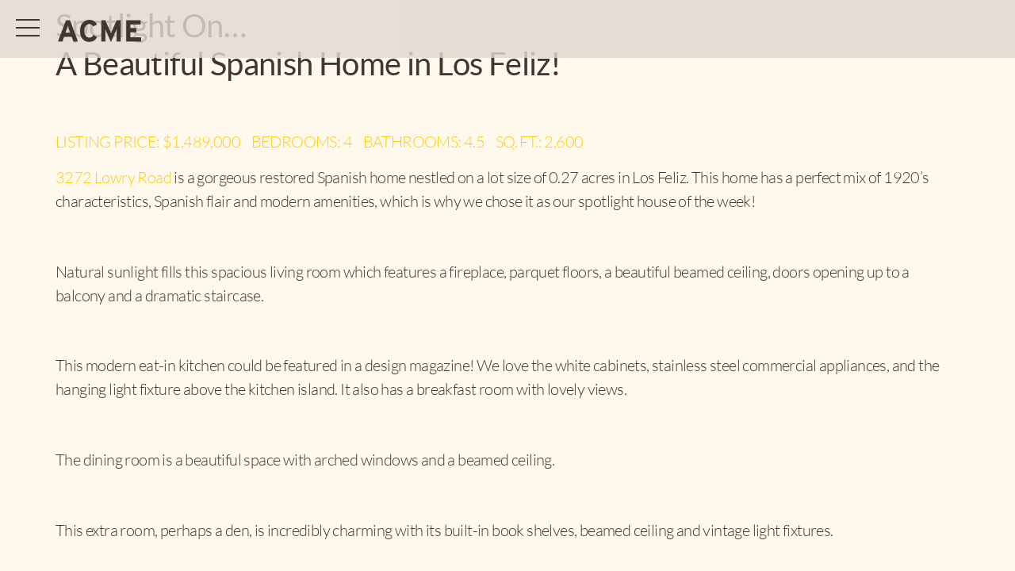

--- FILE ---
content_type: text/html; charset=UTF-8
request_url: https://acme-re.com/2012/07/3399/
body_size: 24216
content:
<!doctype html>
<html lang="en-US">
<head>
	<meta charset="UTF-8">
	<meta name="viewport" content="width=device-width, initial-scale=1">
	<link rel="profile" href="https://gmpg.org/xfn/11">
	<meta name='robots' content='index, follow, max-image-preview:large, max-snippet:-1, max-video-preview:-1' />
	<style>img:is([sizes="auto" i], [sizes^="auto," i]) { contain-intrinsic-size: 3000px 1500px }</style>
	
            <script data-no-defer="1" data-ezscrex="false" data-cfasync="false" data-pagespeed-no-defer data-cookieconsent="ignore">
                var ctPublicFunctions = {"_ajax_nonce":"988c803dd1","_rest_nonce":"9bcc367f55","_ajax_url":"\/wp-admin\/admin-ajax.php","_rest_url":"https:\/\/acme-re.com\/wp-json\/","data__cookies_type":"none","data__ajax_type":"rest","data__bot_detector_enabled":"0","data__frontend_data_log_enabled":1,"cookiePrefix":"","wprocket_detected":false,"host_url":"acme-re.com","text__ee_click_to_select":"Click to select the whole data","text__ee_original_email":"The complete one is","text__ee_got_it":"Got it","text__ee_blocked":"Blocked","text__ee_cannot_connect":"Cannot connect","text__ee_cannot_decode":"Can not decode email. Unknown reason","text__ee_email_decoder":"CleanTalk email decoder","text__ee_wait_for_decoding":"The magic is on the way!","text__ee_decoding_process":"Please wait a few seconds while we decode the contact data."}
            </script>
        
            <script data-no-defer="1" data-ezscrex="false" data-cfasync="false" data-pagespeed-no-defer data-cookieconsent="ignore">
                var ctPublic = {"_ajax_nonce":"988c803dd1","settings__forms__check_internal":"1","settings__forms__check_external":"0","settings__forms__force_protection":0,"settings__forms__search_test":"1","settings__forms__wc_add_to_cart":"0","settings__data__bot_detector_enabled":"0","settings__sfw__anti_crawler":0,"blog_home":"https:\/\/acme-re.com\/","pixel__setting":"3","pixel__enabled":false,"pixel__url":"https:\/\/moderate1-v4.cleantalk.org\/pixel\/66e0514489fcbe622b956a9ef9edeca8.gif","data__email_check_before_post":"1","data__email_check_exist_post":0,"data__cookies_type":"none","data__key_is_ok":true,"data__visible_fields_required":true,"wl_brandname":"Anti-Spam by CleanTalk","wl_brandname_short":"CleanTalk","ct_checkjs_key":451762369,"emailEncoderPassKey":"67510979a45ea06ae570a8c975dab663","bot_detector_forms_excluded":"W10=","advancedCacheExists":false,"varnishCacheExists":false,"wc_ajax_add_to_cart":false}
            </script>
        
	<!-- This site is optimized with the Yoast SEO Premium plugin v26.6 (Yoast SEO v26.8) - https://yoast.com/product/yoast-seo-premium-wordpress/ -->
	<title>Spotlight On...A Beautiful Spanish Home in Los Feliz!</title>
	<meta name="description" content="| ACME Real Estate | Los Angeles Boutique Real Estate Brokerage" />
	<link rel="canonical" href="https://acme-re.com/2012/07/3399/" />
	<meta property="og:locale" content="en_US" />
	<meta property="og:type" content="article" />
	<meta property="og:title" content="Spotlight On...A Beautiful Spanish Home in Los Feliz!" />
	<meta property="og:description" content="| ACME Real Estate | Los Angeles Boutique Real Estate Brokerage" />
	<meta property="og:url" content="https://acme-re.com/2012/07/3399/" />
	<meta property="og:site_name" content="ACME Real Estate | Los Angeles Boutique Real Estate Brokerage" />
	<meta property="article:publisher" content="https://www.facebook.com/acmerealestate" />
	<meta property="article:published_time" content="2012-07-04T07:07:06+00:00" />
	<meta property="article:modified_time" content="2012-07-04T07:10:55+00:00" />
	<meta property="og:image" content="http://acmere.wpengine.com/wp-content/uploads/2012/07/3272-Lowry-Road-House.jpg" />
	<meta name="author" content="ACME Real Estate" />
	<meta name="twitter:label1" content="Written by" />
	<meta name="twitter:data1" content="ACME Real Estate" />
	<meta name="twitter:label2" content="Est. reading time" />
	<meta name="twitter:data2" content="1 minute" />
	<script type="application/ld+json" class="yoast-schema-graph">{"@context":"https://schema.org","@graph":[{"@type":"Article","@id":"https://acme-re.com/2012/07/3399/#article","isPartOf":{"@id":"https://acme-re.com/2012/07/3399/"},"author":{"name":"ACME Real Estate","@id":"https://acme-re.com/#/schema/person/5115bbaa5f38541c1379a4c70e948782"},"headline":"Spotlight On&#8230; A Beautiful Spanish Home in Los Feliz!","datePublished":"2012-07-04T07:07:06+00:00","dateModified":"2012-07-04T07:10:55+00:00","mainEntityOfPage":{"@id":"https://acme-re.com/2012/07/3399/"},"wordCount":213,"publisher":{"@id":"https://acme-re.com/#organization"},"image":{"@id":"https://acme-re.com/2012/07/3399/#primaryimage"},"thumbnailUrl":"http://acmere.wpengine.com/wp-content/uploads/2012/07/3272-Lowry-Road-House.jpg","articleSection":["Los Feliz"],"inLanguage":"en-US"},{"@type":"WebPage","@id":"https://acme-re.com/2012/07/3399/","url":"https://acme-re.com/2012/07/3399/","name":"Spotlight On... A Beautiful Spanish Home in Los Feliz!","isPartOf":{"@id":"https://acme-re.com/#website"},"primaryImageOfPage":{"@id":"https://acme-re.com/2012/07/3399/#primaryimage"},"image":{"@id":"https://acme-re.com/2012/07/3399/#primaryimage"},"thumbnailUrl":"http://acmere.wpengine.com/wp-content/uploads/2012/07/3272-Lowry-Road-House.jpg","datePublished":"2012-07-04T07:07:06+00:00","dateModified":"2012-07-04T07:10:55+00:00","description":"| ACME Real Estate | Los Angeles Boutique Real Estate Brokerage","breadcrumb":{"@id":"https://acme-re.com/2012/07/3399/#breadcrumb"},"inLanguage":"en-US","potentialAction":[{"@type":"ReadAction","target":["https://acme-re.com/2012/07/3399/"]}]},{"@type":"ImageObject","inLanguage":"en-US","@id":"https://acme-re.com/2012/07/3399/#primaryimage","url":"http://acmere.wpengine.com/wp-content/uploads/2012/07/3272-Lowry-Road-House.jpg","contentUrl":"http://acmere.wpengine.com/wp-content/uploads/2012/07/3272-Lowry-Road-House.jpg"},{"@type":"BreadcrumbList","@id":"https://acme-re.com/2012/07/3399/#breadcrumb","itemListElement":[{"@type":"ListItem","position":1,"name":"Home","item":"https://acme-re.com/"},{"@type":"ListItem","position":2,"name":"Spotlight On&#8230;A Beautiful Spanish Home in Los Feliz!"}]},{"@type":"WebSite","@id":"https://acme-re.com/#website","url":"https://acme-re.com/","name":"Los Angeles CA Real Estate & Homes for Sale","description":"ACME Real Estate is a full-service boutique brokerage based in Los Angeles committed to savvy marketing and expert representation with a keen focus on our clients.","publisher":{"@id":"https://acme-re.com/#organization"},"potentialAction":[{"@type":"SearchAction","target":{"@type":"EntryPoint","urlTemplate":"https://acme-re.com/?s={search_term_string}"},"query-input":{"@type":"PropertyValueSpecification","valueRequired":true,"valueName":"search_term_string"}}],"inLanguage":"en-US"},{"@type":"Organization","@id":"https://acme-re.com/#organization","name":"ACME Real Estate | Los Angeles","url":"https://acme-re.com/","logo":{"@type":"ImageObject","inLanguage":"en-US","@id":"https://acme-re.com/#/schema/logo/image/","url":"https://acme-re.com/wp-content/uploads/2024/09/ACME-RE-logo-2024.png","contentUrl":"https://acme-re.com/wp-content/uploads/2024/09/ACME-RE-logo-2024.png","width":800,"height":800,"caption":"ACME Real Estate | Los Angeles"},"image":{"@id":"https://acme-re.com/#/schema/logo/image/"},"sameAs":["https://www.facebook.com/acmerealestate","https://x.com/acmerealestate","https://www.instagram.com/acmerealestate/","https://www.pinterest.com/acmerealestate/"],"email":"hello@acme-re.com","numberOfEmployees":{"@type":"QuantitativeValue","minValue":"11","maxValue":"50"}},{"@type":"Person","@id":"https://acme-re.com/#/schema/person/5115bbaa5f38541c1379a4c70e948782","name":"ACME Real Estate"}]}</script>
	<!-- / Yoast SEO Premium plugin. -->


<link rel='dns-prefetch' href='//cdn.iubenda.com' />
<link rel='dns-prefetch' href='//www.googletagmanager.com' />
<link rel="alternate" type="application/rss+xml" title="ACME Real Estate | Los Angeles Boutique Real Estate Brokerage &raquo; Feed" href="https://acme-re.com/feed/" />
<link rel="alternate" type="application/rss+xml" title="ACME Real Estate | Los Angeles Boutique Real Estate Brokerage &raquo; Comments Feed" href="https://acme-re.com/comments/feed/" />
<script>
window._wpemojiSettings = {"baseUrl":"https:\/\/s.w.org\/images\/core\/emoji\/16.0.1\/72x72\/","ext":".png","svgUrl":"https:\/\/s.w.org\/images\/core\/emoji\/16.0.1\/svg\/","svgExt":".svg","source":{"concatemoji":"https:\/\/acme-re.com\/wp-includes\/js\/wp-emoji-release.min.js?ver=6.8.3"}};
/*! This file is auto-generated */
!function(s,n){var o,i,e;function c(e){try{var t={supportTests:e,timestamp:(new Date).valueOf()};sessionStorage.setItem(o,JSON.stringify(t))}catch(e){}}function p(e,t,n){e.clearRect(0,0,e.canvas.width,e.canvas.height),e.fillText(t,0,0);var t=new Uint32Array(e.getImageData(0,0,e.canvas.width,e.canvas.height).data),a=(e.clearRect(0,0,e.canvas.width,e.canvas.height),e.fillText(n,0,0),new Uint32Array(e.getImageData(0,0,e.canvas.width,e.canvas.height).data));return t.every(function(e,t){return e===a[t]})}function u(e,t){e.clearRect(0,0,e.canvas.width,e.canvas.height),e.fillText(t,0,0);for(var n=e.getImageData(16,16,1,1),a=0;a<n.data.length;a++)if(0!==n.data[a])return!1;return!0}function f(e,t,n,a){switch(t){case"flag":return n(e,"\ud83c\udff3\ufe0f\u200d\u26a7\ufe0f","\ud83c\udff3\ufe0f\u200b\u26a7\ufe0f")?!1:!n(e,"\ud83c\udde8\ud83c\uddf6","\ud83c\udde8\u200b\ud83c\uddf6")&&!n(e,"\ud83c\udff4\udb40\udc67\udb40\udc62\udb40\udc65\udb40\udc6e\udb40\udc67\udb40\udc7f","\ud83c\udff4\u200b\udb40\udc67\u200b\udb40\udc62\u200b\udb40\udc65\u200b\udb40\udc6e\u200b\udb40\udc67\u200b\udb40\udc7f");case"emoji":return!a(e,"\ud83e\udedf")}return!1}function g(e,t,n,a){var r="undefined"!=typeof WorkerGlobalScope&&self instanceof WorkerGlobalScope?new OffscreenCanvas(300,150):s.createElement("canvas"),o=r.getContext("2d",{willReadFrequently:!0}),i=(o.textBaseline="top",o.font="600 32px Arial",{});return e.forEach(function(e){i[e]=t(o,e,n,a)}),i}function t(e){var t=s.createElement("script");t.src=e,t.defer=!0,s.head.appendChild(t)}"undefined"!=typeof Promise&&(o="wpEmojiSettingsSupports",i=["flag","emoji"],n.supports={everything:!0,everythingExceptFlag:!0},e=new Promise(function(e){s.addEventListener("DOMContentLoaded",e,{once:!0})}),new Promise(function(t){var n=function(){try{var e=JSON.parse(sessionStorage.getItem(o));if("object"==typeof e&&"number"==typeof e.timestamp&&(new Date).valueOf()<e.timestamp+604800&&"object"==typeof e.supportTests)return e.supportTests}catch(e){}return null}();if(!n){if("undefined"!=typeof Worker&&"undefined"!=typeof OffscreenCanvas&&"undefined"!=typeof URL&&URL.createObjectURL&&"undefined"!=typeof Blob)try{var e="postMessage("+g.toString()+"("+[JSON.stringify(i),f.toString(),p.toString(),u.toString()].join(",")+"));",a=new Blob([e],{type:"text/javascript"}),r=new Worker(URL.createObjectURL(a),{name:"wpTestEmojiSupports"});return void(r.onmessage=function(e){c(n=e.data),r.terminate(),t(n)})}catch(e){}c(n=g(i,f,p,u))}t(n)}).then(function(e){for(var t in e)n.supports[t]=e[t],n.supports.everything=n.supports.everything&&n.supports[t],"flag"!==t&&(n.supports.everythingExceptFlag=n.supports.everythingExceptFlag&&n.supports[t]);n.supports.everythingExceptFlag=n.supports.everythingExceptFlag&&!n.supports.flag,n.DOMReady=!1,n.readyCallback=function(){n.DOMReady=!0}}).then(function(){return e}).then(function(){var e;n.supports.everything||(n.readyCallback(),(e=n.source||{}).concatemoji?t(e.concatemoji):e.wpemoji&&e.twemoji&&(t(e.twemoji),t(e.wpemoji)))}))}((window,document),window._wpemojiSettings);
</script>
<style id='wp-emoji-styles-inline-css'>

	img.wp-smiley, img.emoji {
		display: inline !important;
		border: none !important;
		box-shadow: none !important;
		height: 1em !important;
		width: 1em !important;
		margin: 0 0.07em !important;
		vertical-align: -0.1em !important;
		background: none !important;
		padding: 0 !important;
	}
</style>
<link rel='stylesheet' id='wp-block-library-css' href='https://acme-re.com/wp-includes/css/dist/block-library/style.min.css?ver=6.8.3' media='all' />
<style id='global-styles-inline-css'>
:root{--wp--preset--aspect-ratio--square: 1;--wp--preset--aspect-ratio--4-3: 4/3;--wp--preset--aspect-ratio--3-4: 3/4;--wp--preset--aspect-ratio--3-2: 3/2;--wp--preset--aspect-ratio--2-3: 2/3;--wp--preset--aspect-ratio--16-9: 16/9;--wp--preset--aspect-ratio--9-16: 9/16;--wp--preset--color--black: #000000;--wp--preset--color--cyan-bluish-gray: #abb8c3;--wp--preset--color--white: #ffffff;--wp--preset--color--pale-pink: #f78da7;--wp--preset--color--vivid-red: #cf2e2e;--wp--preset--color--luminous-vivid-orange: #ff6900;--wp--preset--color--luminous-vivid-amber: #fcb900;--wp--preset--color--light-green-cyan: #7bdcb5;--wp--preset--color--vivid-green-cyan: #00d084;--wp--preset--color--pale-cyan-blue: #8ed1fc;--wp--preset--color--vivid-cyan-blue: #0693e3;--wp--preset--color--vivid-purple: #9b51e0;--wp--preset--gradient--vivid-cyan-blue-to-vivid-purple: linear-gradient(135deg,rgba(6,147,227,1) 0%,rgb(155,81,224) 100%);--wp--preset--gradient--light-green-cyan-to-vivid-green-cyan: linear-gradient(135deg,rgb(122,220,180) 0%,rgb(0,208,130) 100%);--wp--preset--gradient--luminous-vivid-amber-to-luminous-vivid-orange: linear-gradient(135deg,rgba(252,185,0,1) 0%,rgba(255,105,0,1) 100%);--wp--preset--gradient--luminous-vivid-orange-to-vivid-red: linear-gradient(135deg,rgba(255,105,0,1) 0%,rgb(207,46,46) 100%);--wp--preset--gradient--very-light-gray-to-cyan-bluish-gray: linear-gradient(135deg,rgb(238,238,238) 0%,rgb(169,184,195) 100%);--wp--preset--gradient--cool-to-warm-spectrum: linear-gradient(135deg,rgb(74,234,220) 0%,rgb(151,120,209) 20%,rgb(207,42,186) 40%,rgb(238,44,130) 60%,rgb(251,105,98) 80%,rgb(254,248,76) 100%);--wp--preset--gradient--blush-light-purple: linear-gradient(135deg,rgb(255,206,236) 0%,rgb(152,150,240) 100%);--wp--preset--gradient--blush-bordeaux: linear-gradient(135deg,rgb(254,205,165) 0%,rgb(254,45,45) 50%,rgb(107,0,62) 100%);--wp--preset--gradient--luminous-dusk: linear-gradient(135deg,rgb(255,203,112) 0%,rgb(199,81,192) 50%,rgb(65,88,208) 100%);--wp--preset--gradient--pale-ocean: linear-gradient(135deg,rgb(255,245,203) 0%,rgb(182,227,212) 50%,rgb(51,167,181) 100%);--wp--preset--gradient--electric-grass: linear-gradient(135deg,rgb(202,248,128) 0%,rgb(113,206,126) 100%);--wp--preset--gradient--midnight: linear-gradient(135deg,rgb(2,3,129) 0%,rgb(40,116,252) 100%);--wp--preset--font-size--small: 13px;--wp--preset--font-size--medium: 20px;--wp--preset--font-size--large: 36px;--wp--preset--font-size--x-large: 42px;--wp--preset--spacing--20: 0.44rem;--wp--preset--spacing--30: 0.67rem;--wp--preset--spacing--40: 1rem;--wp--preset--spacing--50: 1.5rem;--wp--preset--spacing--60: 2.25rem;--wp--preset--spacing--70: 3.38rem;--wp--preset--spacing--80: 5.06rem;--wp--preset--shadow--natural: 6px 6px 9px rgba(0, 0, 0, 0.2);--wp--preset--shadow--deep: 12px 12px 50px rgba(0, 0, 0, 0.4);--wp--preset--shadow--sharp: 6px 6px 0px rgba(0, 0, 0, 0.2);--wp--preset--shadow--outlined: 6px 6px 0px -3px rgba(255, 255, 255, 1), 6px 6px rgba(0, 0, 0, 1);--wp--preset--shadow--crisp: 6px 6px 0px rgba(0, 0, 0, 1);}:root { --wp--style--global--content-size: 800px;--wp--style--global--wide-size: 1200px; }:where(body) { margin: 0; }.wp-site-blocks > .alignleft { float: left; margin-right: 2em; }.wp-site-blocks > .alignright { float: right; margin-left: 2em; }.wp-site-blocks > .aligncenter { justify-content: center; margin-left: auto; margin-right: auto; }:where(.wp-site-blocks) > * { margin-block-start: 24px; margin-block-end: 0; }:where(.wp-site-blocks) > :first-child { margin-block-start: 0; }:where(.wp-site-blocks) > :last-child { margin-block-end: 0; }:root { --wp--style--block-gap: 24px; }:root :where(.is-layout-flow) > :first-child{margin-block-start: 0;}:root :where(.is-layout-flow) > :last-child{margin-block-end: 0;}:root :where(.is-layout-flow) > *{margin-block-start: 24px;margin-block-end: 0;}:root :where(.is-layout-constrained) > :first-child{margin-block-start: 0;}:root :where(.is-layout-constrained) > :last-child{margin-block-end: 0;}:root :where(.is-layout-constrained) > *{margin-block-start: 24px;margin-block-end: 0;}:root :where(.is-layout-flex){gap: 24px;}:root :where(.is-layout-grid){gap: 24px;}.is-layout-flow > .alignleft{float: left;margin-inline-start: 0;margin-inline-end: 2em;}.is-layout-flow > .alignright{float: right;margin-inline-start: 2em;margin-inline-end: 0;}.is-layout-flow > .aligncenter{margin-left: auto !important;margin-right: auto !important;}.is-layout-constrained > .alignleft{float: left;margin-inline-start: 0;margin-inline-end: 2em;}.is-layout-constrained > .alignright{float: right;margin-inline-start: 2em;margin-inline-end: 0;}.is-layout-constrained > .aligncenter{margin-left: auto !important;margin-right: auto !important;}.is-layout-constrained > :where(:not(.alignleft):not(.alignright):not(.alignfull)){max-width: var(--wp--style--global--content-size);margin-left: auto !important;margin-right: auto !important;}.is-layout-constrained > .alignwide{max-width: var(--wp--style--global--wide-size);}body .is-layout-flex{display: flex;}.is-layout-flex{flex-wrap: wrap;align-items: center;}.is-layout-flex > :is(*, div){margin: 0;}body .is-layout-grid{display: grid;}.is-layout-grid > :is(*, div){margin: 0;}body{padding-top: 0px;padding-right: 0px;padding-bottom: 0px;padding-left: 0px;}a:where(:not(.wp-element-button)){text-decoration: underline;}:root :where(.wp-element-button, .wp-block-button__link){background-color: #32373c;border-width: 0;color: #fff;font-family: inherit;font-size: inherit;line-height: inherit;padding: calc(0.667em + 2px) calc(1.333em + 2px);text-decoration: none;}.has-black-color{color: var(--wp--preset--color--black) !important;}.has-cyan-bluish-gray-color{color: var(--wp--preset--color--cyan-bluish-gray) !important;}.has-white-color{color: var(--wp--preset--color--white) !important;}.has-pale-pink-color{color: var(--wp--preset--color--pale-pink) !important;}.has-vivid-red-color{color: var(--wp--preset--color--vivid-red) !important;}.has-luminous-vivid-orange-color{color: var(--wp--preset--color--luminous-vivid-orange) !important;}.has-luminous-vivid-amber-color{color: var(--wp--preset--color--luminous-vivid-amber) !important;}.has-light-green-cyan-color{color: var(--wp--preset--color--light-green-cyan) !important;}.has-vivid-green-cyan-color{color: var(--wp--preset--color--vivid-green-cyan) !important;}.has-pale-cyan-blue-color{color: var(--wp--preset--color--pale-cyan-blue) !important;}.has-vivid-cyan-blue-color{color: var(--wp--preset--color--vivid-cyan-blue) !important;}.has-vivid-purple-color{color: var(--wp--preset--color--vivid-purple) !important;}.has-black-background-color{background-color: var(--wp--preset--color--black) !important;}.has-cyan-bluish-gray-background-color{background-color: var(--wp--preset--color--cyan-bluish-gray) !important;}.has-white-background-color{background-color: var(--wp--preset--color--white) !important;}.has-pale-pink-background-color{background-color: var(--wp--preset--color--pale-pink) !important;}.has-vivid-red-background-color{background-color: var(--wp--preset--color--vivid-red) !important;}.has-luminous-vivid-orange-background-color{background-color: var(--wp--preset--color--luminous-vivid-orange) !important;}.has-luminous-vivid-amber-background-color{background-color: var(--wp--preset--color--luminous-vivid-amber) !important;}.has-light-green-cyan-background-color{background-color: var(--wp--preset--color--light-green-cyan) !important;}.has-vivid-green-cyan-background-color{background-color: var(--wp--preset--color--vivid-green-cyan) !important;}.has-pale-cyan-blue-background-color{background-color: var(--wp--preset--color--pale-cyan-blue) !important;}.has-vivid-cyan-blue-background-color{background-color: var(--wp--preset--color--vivid-cyan-blue) !important;}.has-vivid-purple-background-color{background-color: var(--wp--preset--color--vivid-purple) !important;}.has-black-border-color{border-color: var(--wp--preset--color--black) !important;}.has-cyan-bluish-gray-border-color{border-color: var(--wp--preset--color--cyan-bluish-gray) !important;}.has-white-border-color{border-color: var(--wp--preset--color--white) !important;}.has-pale-pink-border-color{border-color: var(--wp--preset--color--pale-pink) !important;}.has-vivid-red-border-color{border-color: var(--wp--preset--color--vivid-red) !important;}.has-luminous-vivid-orange-border-color{border-color: var(--wp--preset--color--luminous-vivid-orange) !important;}.has-luminous-vivid-amber-border-color{border-color: var(--wp--preset--color--luminous-vivid-amber) !important;}.has-light-green-cyan-border-color{border-color: var(--wp--preset--color--light-green-cyan) !important;}.has-vivid-green-cyan-border-color{border-color: var(--wp--preset--color--vivid-green-cyan) !important;}.has-pale-cyan-blue-border-color{border-color: var(--wp--preset--color--pale-cyan-blue) !important;}.has-vivid-cyan-blue-border-color{border-color: var(--wp--preset--color--vivid-cyan-blue) !important;}.has-vivid-purple-border-color{border-color: var(--wp--preset--color--vivid-purple) !important;}.has-vivid-cyan-blue-to-vivid-purple-gradient-background{background: var(--wp--preset--gradient--vivid-cyan-blue-to-vivid-purple) !important;}.has-light-green-cyan-to-vivid-green-cyan-gradient-background{background: var(--wp--preset--gradient--light-green-cyan-to-vivid-green-cyan) !important;}.has-luminous-vivid-amber-to-luminous-vivid-orange-gradient-background{background: var(--wp--preset--gradient--luminous-vivid-amber-to-luminous-vivid-orange) !important;}.has-luminous-vivid-orange-to-vivid-red-gradient-background{background: var(--wp--preset--gradient--luminous-vivid-orange-to-vivid-red) !important;}.has-very-light-gray-to-cyan-bluish-gray-gradient-background{background: var(--wp--preset--gradient--very-light-gray-to-cyan-bluish-gray) !important;}.has-cool-to-warm-spectrum-gradient-background{background: var(--wp--preset--gradient--cool-to-warm-spectrum) !important;}.has-blush-light-purple-gradient-background{background: var(--wp--preset--gradient--blush-light-purple) !important;}.has-blush-bordeaux-gradient-background{background: var(--wp--preset--gradient--blush-bordeaux) !important;}.has-luminous-dusk-gradient-background{background: var(--wp--preset--gradient--luminous-dusk) !important;}.has-pale-ocean-gradient-background{background: var(--wp--preset--gradient--pale-ocean) !important;}.has-electric-grass-gradient-background{background: var(--wp--preset--gradient--electric-grass) !important;}.has-midnight-gradient-background{background: var(--wp--preset--gradient--midnight) !important;}.has-small-font-size{font-size: var(--wp--preset--font-size--small) !important;}.has-medium-font-size{font-size: var(--wp--preset--font-size--medium) !important;}.has-large-font-size{font-size: var(--wp--preset--font-size--large) !important;}.has-x-large-font-size{font-size: var(--wp--preset--font-size--x-large) !important;}
:root :where(.wp-block-pullquote){font-size: 1.5em;line-height: 1.6;}
</style>
<link rel='stylesheet' id='cleantalk-public-css-css' href='https://acme-re.com/wp-content/plugins/cleantalk-spam-protect/css/cleantalk-public.min.css?ver=6.71.1_1769447412' media='all' />
<link rel='stylesheet' id='cleantalk-email-decoder-css-css' href='https://acme-re.com/wp-content/plugins/cleantalk-spam-protect/css/cleantalk-email-decoder.min.css?ver=6.71.1_1769447412' media='all' />
<link rel='stylesheet' id='vfb-pro-css' href='https://acme-re.com/wp-content/plugins/vfb-pro/public/assets/css/vfb-style.min.css?ver=2019.05.10' media='all' />
<link rel='stylesheet' id='hello-elementor-css' href='https://acme-re.com/wp-content/themes/hello-elementor/assets/css/reset.css?ver=3.4.6' media='all' />
<link rel='stylesheet' id='hello-elementor-theme-style-css' href='https://acme-re.com/wp-content/themes/hello-elementor/assets/css/theme.css?ver=3.4.6' media='all' />
<link rel='stylesheet' id='hello-elementor-header-footer-css' href='https://acme-re.com/wp-content/themes/hello-elementor/assets/css/header-footer.css?ver=3.4.6' media='all' />
<link rel='stylesheet' id='elementor-frontend-css' href='https://acme-re.com/wp-content/plugins/elementor/assets/css/frontend.min.css?ver=3.34.4' media='all' />
<style id='elementor-frontend-inline-css'>
.elementor-kit-55334{--e-global-color-primary:#413631;--e-global-color-secondary:#413631;--e-global-color-text:#413631;--e-global-color-accent:#413631;--e-global-color-860615b:#2A3017;--e-global-color-3207635:#223030;--e-global-color-5e6b0720:#E1D8CF;--e-global-color-1a35a672:#FEF8EA;--e-global-color-b441a2e:#FFF9ED;--e-global-color-83435cf:#E0D9D1;--e-global-color-8036c11:#767266;--e-global-color-dfdbe3e:#CF9585;--e-global-color-419e0f2:#413631;--e-global-color-c8c26a0:#EAD8CA;--e-global-color-543628a:#F1F1EC;--e-global-color-2ff20d9:#FFFFFF8A;--e-global-color-6c7ff0ce:#FFF;--e-global-color-9fc8790:#C4DED3;--e-global-color-51fb93d:#95989A;--e-global-color-3269676:#B7B7B7;--e-global-color-b945277:#BF9284;--e-global-color-ac0c117:#949C8B;--e-global-typography-primary-font-family:"Didot";--e-global-typography-primary-font-weight:bold;--e-global-typography-primary-text-transform:uppercase;--e-global-typography-secondary-font-family:"Didot";--e-global-typography-secondary-font-weight:bold;--e-global-typography-text-font-family:"Lato";--e-global-typography-text-font-size:20px;--e-global-typography-text-font-weight:300;--e-global-typography-text-letter-spacing:-0.03em;--e-global-typography-accent-font-weight:700;--e-global-typography-fd08699-font-family:"Didot";--e-global-typography-fd08699-font-size:90px;--e-global-typography-fd08699-font-weight:400;--e-global-typography-fd08699-text-transform:uppercase;--e-global-typography-fd08699-line-height:1em;--e-global-typography-fd08699-letter-spacing:-0.035em;--e-global-typography-266c646-font-family:"Didot";--e-global-typography-266c646-font-size:52px;--e-global-typography-266c646-font-weight:400;--e-global-typography-266c646-text-transform:uppercase;--e-global-typography-266c646-line-height:1em;--e-global-typography-266c646-letter-spacing:-0.05em;--e-global-typography-fb5f2de-font-size:20px;--e-global-typography-fb5f2de-font-weight:600;--e-global-typography-fb5f2de-text-transform:uppercase;--e-global-typography-fb5f2de-line-height:1em;--e-global-typography-cc41fa3-font-size:20px;--e-global-typography-66fee20-font-family:"Didot";--e-global-typography-66fee20-font-size:90px;--e-global-typography-66fee20-font-weight:400;--e-global-typography-66fee20-text-transform:uppercase;--e-global-typography-66fee20-line-height:1em;--e-global-typography-66fee20-letter-spacing:-0.035em;--e-global-typography-c1a498f-font-family:"Didot";--e-global-typography-c1a498f-font-size:30px;--e-global-typography-c1a498f-font-weight:400;--e-global-typography-c1a498f-text-transform:uppercase;--e-global-typography-c1a498f-line-height:1em;--e-global-typography-c1a498f-letter-spacing:-0.035em;--e-global-typography-16a88cd-font-size:16px;--e-global-typography-16a88cd-font-weight:400;--e-global-typography-16a88cd-text-transform:uppercase;--e-global-typography-16a88cd-line-height:1em;--e-global-typography-5cefbcd-font-weight:bold;--e-global-typography-5cefbcd-text-transform:uppercase;--e-global-typography-5cefbcd-line-height:1em;--e-global-typography-093d530-font-size:11px;--e-global-typography-093d530-font-weight:400;--e-global-typography-093d530-text-transform:uppercase;--e-global-typography-093d530-line-height:13px;--e-global-typography-255871a-font-size:14px;--e-global-typography-255871a-font-weight:normal;--e-global-typography-255871a-text-transform:uppercase;--e-global-typography-f288724-font-size:18px;--e-global-typography-f288724-font-weight:400;--e-global-typography-f288724-text-transform:uppercase;--e-global-typography-968c40b-font-family:"Didot";--e-global-typography-968c40b-font-size:46px;--e-global-typography-968c40b-text-transform:uppercase;--e-global-typography-968c40b-line-height:1em;--e-global-typography-968c40b-letter-spacing:-0.035em;--e-global-typography-77ddf91-font-family:"Didot";--e-global-typography-77ddf91-text-transform:uppercase;--e-global-typography-341beb3-font-family:"Didot";--e-global-typography-341beb3-font-size:1.61em;--e-global-typography-341beb3-text-transform:uppercase;--e-global-typography-341beb3-letter-spacing:-0.03em;--e-global-typography-9c91149-font-family:"Didot";--e-global-typography-9c91149-font-size:24px;--e-global-typography-9c91149-font-weight:400;--e-global-typography-9c91149-font-style:italic;--e-global-typography-9c91149-letter-spacing:-0.03em;background-color:var( --e-global-color-b441a2e );color:var( --e-global-color-text );font-family:var( --e-global-typography-text-font-family ), Sans-serif;font-size:var( --e-global-typography-text-font-size );font-weight:var( --e-global-typography-text-font-weight );letter-spacing:var( --e-global-typography-text-letter-spacing );}.elementor-kit-55334 e-page-transition{background-color:#FFBC7D;}.elementor-kit-55334 a{color:var( --e-global-color-dfdbe3e );}.elementor-kit-55334 button,.elementor-kit-55334 input[type="button"],.elementor-kit-55334 input[type="submit"],.elementor-kit-55334 .elementor-button{color:var( --e-global-color-dfdbe3e );}.elementor-kit-55334 button:hover,.elementor-kit-55334 button:focus,.elementor-kit-55334 input[type="button"]:hover,.elementor-kit-55334 input[type="button"]:focus,.elementor-kit-55334 input[type="submit"]:hover,.elementor-kit-55334 input[type="submit"]:focus,.elementor-kit-55334 .elementor-button:hover,.elementor-kit-55334 .elementor-button:focus{color:var( --e-global-color-text );}.elementor-kit-55334 label{color:var( --e-global-color-text );}.elementor-kit-55334 input:not([type="button"]):not([type="submit"]),.elementor-kit-55334 textarea,.elementor-kit-55334 .elementor-field-textual{background-color:#FFFFFF4D;box-shadow:0px 0px 0px 0px rgba(0, 0, 0, 0);border-style:solid;border-width:0px 0px 1px 1px;border-color:var( --e-global-color-text );border-radius:0px 0px 0px 0px;}.elementor-section.elementor-section-boxed > .elementor-container{max-width:1280px;}.e-con{--container-max-width:1280px;}{}h1.entry-title{display:var(--page-title-display);}.site-header{padding-inline-end:0px;padding-inline-start:0px;}.site-footer .site-branding{flex-direction:column;align-items:stretch;}@media(max-width:1024px){.elementor-kit-55334{font-size:var( --e-global-typography-text-font-size );letter-spacing:var( --e-global-typography-text-letter-spacing );}.elementor-section.elementor-section-boxed > .elementor-container{max-width:1024px;}.e-con{--container-max-width:1024px;}}@media(max-width:767px){.elementor-kit-55334{--e-global-typography-accent-font-size:26px;--e-global-typography-fd08699-font-size:45px;--e-global-typography-fd08699-line-height:0.95em;--e-global-typography-266c646-font-size:36px;--e-global-typography-266c646-line-height:0.95em;--e-global-typography-968c40b-font-size:36px;--e-global-typography-968c40b-line-height:1em;font-size:var( --e-global-typography-text-font-size );letter-spacing:var( --e-global-typography-text-letter-spacing );}.elementor-section.elementor-section-boxed > .elementor-container{max-width:767px;}.e-con{--container-max-width:767px;}}/* Start Custom Fonts CSS */@font-face {
	font-family: 'Didot';
	font-style: normal;
	font-weight: normal;
	font-display: block;
	src: url('https://acme-re.com/wp-content/uploads/2023/11/didotltstd-roman-webfont.woff2') format('woff2'),
		url('https://acme-re.com/wp-content/uploads/2023/11/didotltstd-roman-webfont.woff') format('woff');
}
@font-face {
	font-family: 'Didot';
	font-style: italic;
	font-weight: normal;
	font-display: block;
	src: url('https://acme-re.com/wp-content/uploads/2023/11/didotltstd-italic-webfont.woff2') format('woff2'),
		url('https://acme-re.com/wp-content/uploads/2023/11/didotltstd-italic-webfont.woff') format('woff');
}
@font-face {
	font-family: 'Didot';
	font-style: normal;
	font-weight: bold;
	font-display: block;
	src: url('https://acme-re.com/wp-content/uploads/2023/11/didotltstd-bold-webfont.woff2') format('woff2'),
		url('https://acme-re.com/wp-content/uploads/2023/11/didotltstd-bold-webfont.woff') format('woff');
}
/* End Custom Fonts CSS */
.elementor-65020 .elementor-element.elementor-element-e8be989{--display:flex;--position:fixed;--flex-direction:row;--container-widget-width:calc( ( 1 - var( --container-widget-flex-grow ) ) * 100% );--container-widget-height:100%;--container-widget-flex-grow:1;--container-widget-align-self:stretch;--flex-wrap-mobile:wrap;--justify-content:center;--align-items:center;--gap:0px 0px;--row-gap:0px;--column-gap:0px;--overlay-opacity:0.5;top:0px;--z-index:100;}.elementor-65020 .elementor-element.elementor-element-e8be989:not(.elementor-motion-effects-element-type-background), .elementor-65020 .elementor-element.elementor-element-e8be989 > .elementor-motion-effects-container > .elementor-motion-effects-layer{background-color:#E0D9D1D1;}.elementor-65020 .elementor-element.elementor-element-e8be989::before, .elementor-65020 .elementor-element.elementor-element-e8be989 > .elementor-background-video-container::before, .elementor-65020 .elementor-element.elementor-element-e8be989 > .e-con-inner > .elementor-background-video-container::before, .elementor-65020 .elementor-element.elementor-element-e8be989 > .elementor-background-slideshow::before, .elementor-65020 .elementor-element.elementor-element-e8be989 > .e-con-inner > .elementor-background-slideshow::before, .elementor-65020 .elementor-element.elementor-element-e8be989 > .elementor-motion-effects-container > .elementor-motion-effects-layer::before{--background-overlay:'';}body:not(.rtl) .elementor-65020 .elementor-element.elementor-element-e8be989{left:0px;}body.rtl .elementor-65020 .elementor-element.elementor-element-e8be989{right:0px;}.elementor-65020 .elementor-element.elementor-element-18a1642{--display:flex;--flex-direction:row;--container-widget-width:calc( ( 1 - var( --container-widget-flex-grow ) ) * 100% );--container-widget-height:100%;--container-widget-flex-grow:1;--container-widget-align-self:stretch;--flex-wrap-mobile:wrap;--align-items:flex-start;--gap:0px 0px;--row-gap:0px;--column-gap:0px;}.elementor-widget-ucaddon_fullscreen_navigation_menu .ue_menu  div  div  ul  li a{font-family:var( --e-global-typography-text-font-family ), Sans-serif;font-size:var( --e-global-typography-text-font-size );font-weight:var( --e-global-typography-text-font-weight );letter-spacing:var( --e-global-typography-text-letter-spacing );}.elementor-widget-ucaddon_fullscreen_navigation_menu .ue_menu  div  div  ul ul  li a{font-family:var( --e-global-typography-text-font-family ), Sans-serif;font-size:var( --e-global-typography-text-font-size );font-weight:var( --e-global-typography-text-font-weight );letter-spacing:var( --e-global-typography-text-letter-spacing );}.elementor-65020 .elementor-element.elementor-element-2be371d .ue_inner_menu{background-color:var( --e-global-color-b441a2e );}.elementor-65020 .elementor-element.elementor-element-2be371d .ue-input-wrapper-align{justify-content:center;}.elementor-65020 .elementor-element.elementor-element-2be371d .ue_inner_menu-box{transform:translate(0, 23px);}.elementor-65020 .elementor-element.elementor-element-2be371d .ue_hamburger{background-color:#072EB800;padding:0px 0px 0px 0px;width:30px;height:30px;border-radius:0px;border-style:none;}.elementor-65020 .elementor-element.elementor-element-2be371d .outer-menu input:hover + .ue_hamburger{background-color:#2A2A2A00;}.elementor-65020 .elementor-element.elementor-element-2be371d .ue_menu_wrapper{height:30px;}.elementor-65020 .elementor-element.elementor-element-2be371d .ue-input-wrapper{width:30px;height:30px;}.elementor-65020 .elementor-element.elementor-element-2be371d .checkbox-toggle:checked + .ue_hamburger > div{color:var( --e-global-color-419e0f2 );}.elementor-65020 .elementor-element.elementor-element-2be371d .ue_hamburger_custom_close i{color:var( --e-global-color-419e0f2 );}.elementor-65020 .elementor-element.elementor-element-2be371d .ue_hamburger_custom_close svg{fill:var( --e-global-color-419e0f2 );}.elementor-65020 .elementor-element.elementor-element-2be371d .ue_menu > div > div{text-align:left;}.elementor-65020 .elementor-element.elementor-element-2be371d .ue_menu > div > div > div{justify-content:flex-start;}.elementor-65020 .elementor-element.elementor-element-2be371d .ue_menu  div  div  ul  li a{font-size:var( --e-global-typography-f288724-font-size );font-weight:var( --e-global-typography-f288724-font-weight );text-transform:var( --e-global-typography-f288724-text-transform );}.elementor-65020 .elementor-element.elementor-element-2be371d .ue_menu ul li a{color:var( --e-global-color-419e0f2 );}.elementor-65020 .elementor-element.elementor-element-2be371d .ue_menu ul li{margin:2px 2px 2px 2px;}.elementor-65020 .elementor-element.elementor-element-2be371d .ue_menu ul ul li a{color:var( --e-global-color-419e0f2 );}.elementor-65020 .elementor-element.elementor-element-2be371d .ue_menu ul ul li a:after{background-color:#ffffff;}.elementor-65020 .elementor-element.elementor-element-2be371d .ue_menu ul ul li{margin:2px 2px 2px 10px;}.elementor-65020 .elementor-element.elementor-element-2be371d .ue_menu-social-icons a{color:#ffffff;font-size:15px;margin:5px 5px 5px 5px;}.elementor-65020 .elementor-element.elementor-element-2be371d .ue_menu-social-icons a svg{fill:#ffffff;}.elementor-65020 .elementor-element.elementor-element-2be371d .ue_menu-social-icons a:hover{color:#ffffff;}.elementor-65020 .elementor-element.elementor-element-2be371d .ue_menu-social-icons a:hover svg{fill:#ffffff;}.elementor-65020 .elementor-element.elementor-element-2be371d .ue_menu-social-icons{margin-top:20px;}.elementor-widget-image .widget-image-caption{color:var( --e-global-color-text );font-family:var( --e-global-typography-text-font-family ), Sans-serif;font-size:var( --e-global-typography-text-font-size );font-weight:var( --e-global-typography-text-font-weight );letter-spacing:var( --e-global-typography-text-letter-spacing );}.elementor-65020 .elementor-element.elementor-element-bfeb7d0 > .elementor-widget-container{margin:0px 0px 0px 0px;padding:2px 0px 0px 23px;}.elementor-65020 .elementor-element.elementor-element-bfeb7d0 img{max-width:105px;}.elementor-theme-builder-content-area{height:400px;}.elementor-location-header:before, .elementor-location-footer:before{content:"";display:table;clear:both;}@media(min-width:768px){.elementor-65020 .elementor-element.elementor-element-e8be989{--width:100vw;}.elementor-65020 .elementor-element.elementor-element-18a1642{--width:90vw;}}@media(max-width:1024px){.elementor-widget-ucaddon_fullscreen_navigation_menu .ue_menu  div  div  ul  li a{font-size:var( --e-global-typography-text-font-size );letter-spacing:var( --e-global-typography-text-letter-spacing );}.elementor-widget-ucaddon_fullscreen_navigation_menu .ue_menu  div  div  ul ul  li a{font-size:var( --e-global-typography-text-font-size );letter-spacing:var( --e-global-typography-text-letter-spacing );}.elementor-65020 .elementor-element.elementor-element-2be371d .ue_menu  div  div  ul  li a{font-size:var( --e-global-typography-f288724-font-size );}.elementor-widget-image .widget-image-caption{font-size:var( --e-global-typography-text-font-size );letter-spacing:var( --e-global-typography-text-letter-spacing );}}@media(max-width:767px){.elementor-widget-ucaddon_fullscreen_navigation_menu .ue_menu  div  div  ul  li a{font-size:var( --e-global-typography-text-font-size );letter-spacing:var( --e-global-typography-text-letter-spacing );}.elementor-widget-ucaddon_fullscreen_navigation_menu .ue_menu  div  div  ul ul  li a{font-size:var( --e-global-typography-text-font-size );letter-spacing:var( --e-global-typography-text-letter-spacing );}.elementor-65020 .elementor-element.elementor-element-2be371d .ue_menu  div  div  ul  li a{font-size:var( --e-global-typography-f288724-font-size );}.elementor-widget-image .widget-image-caption{font-size:var( --e-global-typography-text-font-size );letter-spacing:var( --e-global-typography-text-letter-spacing );}}
.elementor-76498 .elementor-element.elementor-element-b18fed9{--display:flex;--flex-direction:row;--container-widget-width:calc( ( 1 - var( --container-widget-flex-grow ) ) * 100% );--container-widget-height:100%;--container-widget-flex-grow:1;--container-widget-align-self:stretch;--flex-wrap-mobile:wrap;--justify-content:space-around;--align-items:flex-end;--gap:0px 0px;--row-gap:0px;--column-gap:0px;--padding-top:0px;--padding-bottom:20px;--padding-left:0px;--padding-right:0px;}.elementor-76498 .elementor-element.elementor-element-c7a72dd{--display:flex;--flex-direction:column;--container-widget-width:calc( ( 1 - var( --container-widget-flex-grow ) ) * 100% );--container-widget-height:initial;--container-widget-flex-grow:0;--container-widget-align-self:initial;--flex-wrap-mobile:wrap;--justify-content:flex-start;--align-items:flex-start;--margin-top:0px;--margin-bottom:0px;--margin-left:0px;--margin-right:0px;--padding-top:8px;--padding-bottom:0px;--padding-left:0px;--padding-right:0px;}.elementor-76498 .elementor-element.elementor-element-762df0f{--display:flex;--flex-direction:row;--container-widget-width:calc( ( 1 - var( --container-widget-flex-grow ) ) * 100% );--container-widget-height:100%;--container-widget-flex-grow:1;--container-widget-align-self:stretch;--flex-wrap-mobile:wrap;--justify-content:space-between;--align-items:center;--gap:30px 30px;--row-gap:30px;--column-gap:30px;--padding-top:16px;--padding-bottom:0px;--padding-left:0px;--padding-right:30px;}.elementor-widget-button .elementor-button{background-color:var( --e-global-color-accent );font-weight:var( --e-global-typography-accent-font-weight );}.elementor-76498 .elementor-element.elementor-element-a19db68 .elementor-button{background-color:#FFCB0000;font-size:14px;font-weight:normal;text-transform:uppercase;line-height:14px;fill:var( --e-global-color-text );color:var( --e-global-color-text );border-style:solid;border-width:1px 1px 1px 1px;border-radius:0px 0px 0px 0px;padding:11px 20px 11px 20px;}.elementor-76498 .elementor-element.elementor-element-0a4464b{--grid-template-columns:repeat(0, auto);--icon-size:21px;--grid-column-gap:32px;--grid-row-gap:0px;}.elementor-76498 .elementor-element.elementor-element-0a4464b .elementor-widget-container{text-align:left;}.elementor-76498 .elementor-element.elementor-element-0a4464b > .elementor-widget-container{padding:0px 50px 0px 30px;}.elementor-76498 .elementor-element.elementor-element-0a4464b .elementor-social-icon{background-color:#21430000;--icon-padding:0.1em;}.elementor-76498 .elementor-element.elementor-element-0a4464b .elementor-social-icon i{color:var( --e-global-color-secondary );}.elementor-76498 .elementor-element.elementor-element-0a4464b .elementor-social-icon svg{fill:var( --e-global-color-secondary );}.elementor-76498 .elementor-element.elementor-element-82147e4{--display:flex;--align-items:center;--container-widget-width:calc( ( 1 - var( --container-widget-flex-grow ) ) * 100% );--padding-top:0px;--padding-bottom:50px;--padding-left:0px;--padding-right:0px;}.elementor-widget-text-editor{font-family:var( --e-global-typography-text-font-family ), Sans-serif;font-size:var( --e-global-typography-text-font-size );font-weight:var( --e-global-typography-text-font-weight );letter-spacing:var( --e-global-typography-text-letter-spacing );color:var( --e-global-color-text );}.elementor-widget-text-editor.elementor-drop-cap-view-stacked .elementor-drop-cap{background-color:var( --e-global-color-primary );}.elementor-widget-text-editor.elementor-drop-cap-view-framed .elementor-drop-cap, .elementor-widget-text-editor.elementor-drop-cap-view-default .elementor-drop-cap{color:var( --e-global-color-primary );border-color:var( --e-global-color-primary );}.elementor-76498 .elementor-element.elementor-element-cc03c77{text-align:center;font-size:17px;font-weight:normal;letter-spacing:-0.03em;color:var( --e-global-color-8036c11 );}.elementor-widget-image .widget-image-caption{color:var( --e-global-color-text );font-family:var( --e-global-typography-text-font-family ), Sans-serif;font-size:var( --e-global-typography-text-font-size );font-weight:var( --e-global-typography-text-font-weight );letter-spacing:var( --e-global-typography-text-letter-spacing );}.elementor-76498 .elementor-element.elementor-element-ee01057{text-align:center;}.elementor-76498 .elementor-element.elementor-element-ee01057 img{width:80px;}.elementor-theme-builder-content-area{height:400px;}.elementor-location-header:before, .elementor-location-footer:before{content:"";display:table;clear:both;}@media(max-width:1024px){.elementor-widget-text-editor{font-size:var( --e-global-typography-text-font-size );letter-spacing:var( --e-global-typography-text-letter-spacing );}.elementor-widget-image .widget-image-caption{font-size:var( --e-global-typography-text-font-size );letter-spacing:var( --e-global-typography-text-letter-spacing );}}@media(max-width:767px){.elementor-76498 .elementor-element.elementor-element-c7a72dd{--justify-content:space-around;--align-items:center;--container-widget-width:calc( ( 1 - var( --container-widget-flex-grow ) ) * 100% );--padding-top:0px;--padding-bottom:50px;--padding-left:0px;--padding-right:0px;}.elementor-76498 .elementor-element.elementor-element-762df0f{--flex-direction:column;--container-widget-width:calc( ( 1 - var( --container-widget-flex-grow ) ) * 100% );--container-widget-height:initial;--container-widget-flex-grow:0;--container-widget-align-self:initial;--flex-wrap-mobile:wrap;--align-items:center;--gap:0px 0px;--row-gap:0px;--column-gap:0px;--padding-top:0px;--padding-bottom:0px;--padding-left:0px;--padding-right:0px;}.elementor-76498 .elementor-element.elementor-element-a19db68 .elementor-button{padding:11px 28px 11px 28px;}.elementor-76498 .elementor-element.elementor-element-0a4464b > .elementor-widget-container{padding:30px 0px 0px 0px;}.elementor-76498 .elementor-element.elementor-element-0a4464b{--icon-size:28px;}.elementor-widget-text-editor{font-size:var( --e-global-typography-text-font-size );letter-spacing:var( --e-global-typography-text-letter-spacing );}.elementor-76498 .elementor-element.elementor-element-cc03c77 > .elementor-widget-container{padding:0px 20px 0px 20px;}.elementor-widget-image .widget-image-caption{font-size:var( --e-global-typography-text-font-size );letter-spacing:var( --e-global-typography-text-letter-spacing );}}@media(min-width:768px){.elementor-76498 .elementor-element.elementor-element-762df0f{--width:100%;}}
</style>
<link rel='stylesheet' id='widget-image-css' href='https://acme-re.com/wp-content/plugins/elementor/assets/css/widget-image.min.css?ver=3.34.4' media='all' />
<link rel='stylesheet' id='e-motion-fx-css' href='https://acme-re.com/wp-content/plugins/elementor-pro/assets/css/modules/motion-fx.min.css?ver=3.34.4' media='all' />
<link rel='stylesheet' id='widget-social-icons-css' href='https://acme-re.com/wp-content/plugins/elementor/assets/css/widget-social-icons.min.css?ver=3.34.4' media='all' />
<link rel='stylesheet' id='e-apple-webkit-css' href='https://acme-re.com/wp-content/plugins/elementor/assets/css/conditionals/apple-webkit.min.css?ver=3.34.4' media='all' />
<link rel='stylesheet' id='elementor-icons-css' href='https://acme-re.com/wp-content/plugins/elementor/assets/lib/eicons/css/elementor-icons.min.css?ver=5.46.0' media='all' />
<link rel='stylesheet' id='sbistyles-css' href='https://acme-re.com/wp-content/plugins/instagram-feed-pro/css/sbi-styles.min.css?ver=6.9.0' media='all' />
<link rel='stylesheet' id='wrve-css-css' href='https://acme-re.com/wp-content/plugins/responsive-video-embed/css/rve.min.css?ver=6.8.3' media='all' />
<link rel='stylesheet' id='hello-elementor-child-style-css' href='https://acme-re.com/wp-content/themes/hello-theme-child/style.css?ver=2.0.0' media='all' />
<link rel='stylesheet' id='elementor-gf-local-lato-css' href='https://acme-re.com/wp-content/uploads/elementor/google-fonts/css/lato.css?ver=1755818276' media='all' />
<link rel='stylesheet' id='elementor-icons-shared-0-css' href='https://acme-re.com/wp-content/plugins/elementor/assets/lib/font-awesome/css/fontawesome.min.css?ver=5.15.3' media='all' />
<link rel='stylesheet' id='elementor-icons-fa-solid-css' href='https://acme-re.com/wp-content/plugins/elementor/assets/lib/font-awesome/css/solid.min.css?ver=5.15.3' media='all' />
<link rel='stylesheet' id='elementor-icons-fa-brands-css' href='https://acme-re.com/wp-content/plugins/elementor/assets/lib/font-awesome/css/brands.min.css?ver=5.15.3' media='all' />

<script  type="text/javascript" class=" _iub_cs_skip" id="iubenda-head-inline-scripts-0">
var _iub = _iub || [];
_iub.csConfiguration = {"askConsentAtCookiePolicyUpdate":true,"countryDetection":true,"enableGdpr":false,"enableUspr":true,"floatingPreferencesButtonDisplay":"bottom-left","lang":"en","siteId":2819735,"usprPurposes":"s,sh,adv","whitelabel":false,"cookiePolicyId":82162454,"i18n":{"en":{"banner":{"title":""}}}, "banner":{ "backgroundColor":"#FFF9ed","closeButtonDisplay":false,"linksColor":"#000000","position":"float-bottom-left","textColor":"#000000",border:"none" }};
</script>
<script  type="text/javascript" class=" _iub_cs_skip" src="//cdn.iubenda.com/cs/gpp/stub.js?ver=3.12.5" id="iubenda-head-scripts-1-js"></script>
<script  type="text/javascript" charset="UTF-8" async="" class=" _iub_cs_skip" src="//cdn.iubenda.com/cs/iubenda_cs.js?ver=3.12.5" id="iubenda-head-scripts-2-js"></script>
<script src="https://acme-re.com/wp-includes/js/jquery/jquery.min.js?ver=3.7.1" id="jquery-core-js"></script>
<script src="https://acme-re.com/wp-includes/js/jquery/jquery-migrate.min.js?ver=3.4.1" id="jquery-migrate-js"></script>
<script src="https://acme-re.com/wp-content/plugins/cleantalk-spam-protect/js/apbct-public-bundle_int-protection_gathering.min.js?ver=6.71.1_1769447412" id="apbct-public-bundle_int-protection_gathering.min-js-js"></script>

<!-- Google tag (gtag.js) snippet added by Site Kit -->
<!-- Google Analytics snippet added by Site Kit -->
<script src="https://www.googletagmanager.com/gtag/js?id=GT-MJMGWKH" id="google_gtagjs-js" async></script>
<script id="google_gtagjs-js-after">
window.dataLayer = window.dataLayer || [];function gtag(){dataLayer.push(arguments);}
gtag("set","linker",{"domains":["acme-re.com"]});
gtag("js", new Date());
gtag("set", "developer_id.dZTNiMT", true);
gtag("config", "GT-MJMGWKH");
</script>
<link rel="https://api.w.org/" href="https://acme-re.com/wp-json/" /><link rel="alternate" title="JSON" type="application/json" href="https://acme-re.com/wp-json/wp/v2/posts/3399" /><link rel="EditURI" type="application/rsd+xml" title="RSD" href="https://acme-re.com/xmlrpc.php?rsd" />
<link rel='shortlink' href='https://acme-re.com/?p=3399' />
<link rel="alternate" title="oEmbed (JSON)" type="application/json+oembed" href="https://acme-re.com/wp-json/oembed/1.0/embed?url=https%3A%2F%2Facme-re.com%2F2012%2F07%2F3399%2F" />
<link rel="alternate" title="oEmbed (XML)" type="text/xml+oembed" href="https://acme-re.com/wp-json/oembed/1.0/embed?url=https%3A%2F%2Facme-re.com%2F2012%2F07%2F3399%2F&#038;format=xml" />
<meta name="generator" content="Site Kit by Google 1.171.0" /><meta name="generator" content="Elementor 3.34.4; features: additional_custom_breakpoints; settings: css_print_method-internal, google_font-enabled, font_display-auto">
<!-- begin Widget Tracker Code -->
<script>
(function(w,i,d,g,e,t){w["WidgetTrackerObject"]=g;(w[g]=w[g]||function() {(w[g].q=w[g].q||[]).push(arguments);}),(w[g].ds=1*new Date());(e="script"), (t=d.createElement(e)),(e=d.getElementsByTagName(e)[0]);t.async=1;t.src=i; e.parentNode.insertBefore(t,e);}) (window,"https://widgetbe.com/agent",document,"widgetTracker"); window.widgetTracker("create", "WT-GTEGPKED"); window.widgetTracker("send", "pageview");
</script>
<!-- end Widget Tracker Code --><link rel=”preload” href=”/wp-content/uploads/2023/11/didotltstd-roman-webfont.woff2″ as=”font” type=”font/woff2″ crossorigin>
<link rel=”preload” href=”/wp-content/uploads/2023/11/didotltstd-italic-webfont.woff2″ as=”font” type=”font/woff2″ crossorigin><script async src="https://pagead2.googlesyndication.com/pagead/js/adsbygoogle.js?client=ca-pub-6111111527476560"
     crossorigin="anonymous"></script><script>
  (function(w, d, t, h, s, n) {
    w.FlodeskObject = n;
    var fn = function() {
      (w[n].q = w[n].q || []).push(arguments);
    };
    w[n] = w[n] || fn;
    var f = d.getElementsByTagName(t)[0];
    var v = '?v=' + Math.floor(new Date().getTime() / (120 * 1000)) * 60;
    var sm = d.createElement(t);
    sm.async = true;
    sm.type = 'module';
    sm.src = h + s + '.mjs' + v;
    f.parentNode.insertBefore(sm, f);
    var sn = d.createElement(t);
    sn.async = true;
    sn.noModule = true;
    sn.src = h + s + '.js' + v;
    f.parentNode.insertBefore(sn, f);
  })(window, document, 'script', 'https://assets.flodesk.com', '/universal', 'fd');
</script><link rel="icon" href="https://acme-re.com/wp-content/uploads/2024/01/cropped-fav-01-32x32.jpeg" sizes="32x32" />
<link rel="icon" href="https://acme-re.com/wp-content/uploads/2024/01/cropped-fav-01-192x192.jpeg" sizes="192x192" />
<link rel="apple-touch-icon" href="https://acme-re.com/wp-content/uploads/2024/01/cropped-fav-01-180x180.jpeg" />
<meta name="msapplication-TileImage" content="https://acme-re.com/wp-content/uploads/2024/01/cropped-fav-01-270x270.jpeg" />
		<style id="wp-custom-css">
			.substack {
background-image: url("https://acme-re.com/wp-content/uploads/2025/07/substack_logo_icon_249485.png");
	display:inline-block;
	position:relative;
	top:2px;
	border: 0px solid #000;
	content: "";
	height:15px;
	width:16px;
	background-size:contain;
	background-repeat:no-repeat;
	background-position:center;
}
.acme-agent-review{overflow:hidden}
.elementor-widget-container td {
	padding:8px 10px;
}
.broker-table table {
  border: 0px solid #ccc;
  border-collapse: collapse;
  margin: 0;
  padding: 0;
  width: 100%;
  table-layout: fixed;
}
.broker-table td, 
.broker-table th,
.broker-table tr{
	border:0px !important;
	background-color:transparent !important;
	text-transform:uppercase;
	padding:0;
	text-align:left;
}


.link-removed a {
	pointer-events: none;
	color: #413631;
	white-space: nowrap
}
.br-no-break span::after,
.br-no-break br::after{
	content:", ";
	display:inline-block;
	xborder: 1px solid;
	xfont-size:24px;
	padding: 0 5px 0 0;
}

.listing-address span {display:block}

@media only screen and (max-width: 600px) {
	
	.broker-table tr{
		margin:0 0 10px 20px;}

	.broker-table td:nth-child(3):before {
		content:'Repped: '
	}
.broker-table tr th {
	font-weight:bold;
	display:none;
}
.broker-table tr,
	.broker-table td{
	display:block;
	width:100%;
}
.broker-table tr td:last-child {
	font-weight:bold
  }
	.broker-table tr td:last-child:before {
		content:'Sold price: ';
		font-weight:normal;
	}


.br-no-break br {
display: block;
  content: ' - ';
  padding: 0;
}
}
.elementor-77904 .elementor-element.elementor-element-2ae182e:not(.elementor-motion-effects-element-type-background), .elementor-77904 .elementor-element.elementor-element-2ae182e > .elementor-motion-effects-container > .elementor-motion-effects-layer{background-position: bottom left !important}

.grid-logo-bg {
	background-repeat:no-repeat;
	background-size:70%;
	background-position:center
}
.open-house-times {
	text-transform:uppercase;
}

.img-back-cover {background-size:cover;}

.podcast-row .swiper-slide {
	max-width:315px
}
.grid-pic-link .press-overlay-logo a {height:auto}

.light-text .agent-name div {
	color:#FFF9ED;
}
.xpress-external-link, 
.press-external-link .elementor-button-wrapper,
.press-external-link .elementor-button-wrapper a{
	height:100%;
	display:block;
}
.press-external-link,
.press-external-link a {
	top:0;
	right:0;
	bottom:0;
	left:0;
	border:0px solid #bada55;
	display:block;
	position:absolute;
	z-index:1000;
}
.acme-listing-head a {color:#413631}

#agent-sales.custom-field-is-empty {display:none;}

.custom-field-is-empty.custom-field-is-empty.custom-field-is-empty {
	display: none;}

.instagram-media.instagram-media-rendered {
	    background: #fff9ed!important;
    max-width: 640px!important;
    width: calc(100% - 2px);
    border-radius: 0px !important;
    border: 0px solid rgb(219, 219, 219);
    box-shadow: none;
    display: block;
    margin: 0px 0px 12px;
    min-width: 540px!important;
    padding: 0px;
	
}

.media-features-grid .post-grid-meta {display:none;}

.post-grid-title-uppercase h1.elementor-heading-title a em,
.post-grid-title {text-transform:uppercase !important;
font-style:normal;}

.category-acme-blog .acme-post-date {display:none}

.e-gallery-grid .e-gallery-image {
padding-bottom: 320px !important;
}

@media only screen and (min-width: 600px) {
  .ue_inner_menu {
	width:400px;
	}
.ue_menu {
	justify-content: left !important;
	}
}


div.EmbedProfile {display: none;}

.light-text .agent p, .light-text a {color:#fff9ed}

.e-n-accordion-item-title-text {
	background-color: #ffffff8a;
	padding: 7px 12px;
	border-radius: 7px;
	font-weight:bold;
}
.light-text .e-n-accordion-item-title-text {
	background-color: #E0D9D1;
	padding: 7px 12px;
	border-radius: 7px;
	font-weight:bold;
}
.e-n-accordion-item-title-text:hover,
.light-text .e-n-accordion-item-title-text:hover {
	background-color: #fff9ed;
}

.listing-agent-info {
	text-transform:uppercase;
}

.breakspace {display:block;}

.grid-openhouse {
	text-align:left;
	width:20px;
	position:absolute;
	bottom:0;
}

.grid-openhouse span {
	background-color: #413631;
	display: inline-block;
	padding: 10px;
	font-weight: 700;
	color: #FFF9ED;
}

.acme-headline {
	text-transform:uppercase
}

h1 em, h2 em, h3 em, h4 em,
.acme-headline em,
.acme-headline p em,
.big-quote p em,
h1 i, h2 i, h3 i, h4 i,
.acme-headline i,
.acme-headline p i,
.big-quote p i{
	text-transform:lowercase !important;
}
.neighborhood-heading h2 em,
.neighborhood-heading h2 i {
	text-transform:Capitalize !important;
}

.elementor-nav-menu__align-center .elementor-nav-menu--layout-vertical>ul>li>a,
.elementor-nav-menu--layout-horizontal .elementor-nav-menu a {
	white-space: pre !important
}
.light-link a{color:#fff9ed;}

/* CONTENT IMAGES */
.post-grid-title em {font-style:normal
}

.v6-content img {display:block;
margin: 30px 0}

.elementor .light-links a {
	color:#fff9ed;
}


/* LISTING META */
.listing-price {
	display:block;
}
.listing-tag-sep:after {
	content:'|';
padding:0 5px
}

.open-house {
	padding: 0 0 50px;
}

.info-listing-page
{padding-bottom:50px;}

.press-overlay-logo {pointer-events: none;}

/* agent & agent modal */
#agent-title {display:none}
#agent-title.Sanchez {
	display:block;
}

.Acme.Real.Estate .agent-photo-box {
	display:none;
}

.agent-photo {
	width: 140px;
	height: 160px;
	background-position: 50% 30%;
	background-size: cover;
	display:bock;
	position:relative;
}
.agent-photo a {
	position:absolute;
	top:0;
	right:0;
	left:0;
	bottom:0;
}
.agent-contact a {color:#413641}
.xxxagent-modal .agent-info p {
	font-size:16px;
	margin:0 0 16px;
	text-transform:uppercase;
	line-height:1.2em
}

/* ELEMENTOR GENERAL */


.elementor h5 {
	font-family:Didot,serif;
	text-transform:uppercase;
	font-size:48px;
	letter-spacing -0.035em;
	line-height:1em;
	padding:15px 0;
}
.elementor h5 em,
.elementor h5 i{
	text-transform:lowercase;
}
.admin-bar .acme-header,
.admin-bar .ue_menu {
	top:30px !important
}

.elementor-pagination {
padding: 50px 0;
}

ul {padding:1em;}
ul li {margin:0 0 .5em}

.grid-pic-link a  {display:block;height:350px;}

.acme-brokers .grid-pic-link a  {display:block;height:440px;}

@media only screen and (max-width: 600px) {
	.acme-brokers .grid-pic-link a,
	.grid-pic-link a {
		display:block;height:320px;
	}
}

.grid-pic-link .neighborhood-slide-link a {
	display:block;
	height:690px;
}

.elementor-widget-image a {
  display: inline-block;
  cursor: pointer;
}

.pre-dollar .elementor-widget-container:before {
  content: "SOLD FOR $";
  display: inline;
}


/* FORM FIELDS */

.email-signup-footer input.fd-form-control,
.email-signup-footer .fd-form-label span,
.email-signup-footer .fd-btn span
{font-family: Lato !important}

.elementor-search-form__input {color:#413631!important}

#wpforms-76806-field_5 {display:none;}

body .iub__us-widget__wrapper {
background-color: #fff9ed !important;
  border: 0px solid #413631;
  border-radius: 0;
	text-transform:uppercase;
	font-family:"Lato";
	font-size:16px;
}

.elementor input::placeholder,
.elementor textarea::placeholder{
text-transform:uppercase;
	color:#4136316b;
}

.wpforms-form input, div.wpforms-container-full .wpforms-form select, div.wpforms-container-full .wpforms-form textarea,
.vfbp-form .vfb-form-control {
	background-color:#ffffff9a!important;
	border-width: 0 0 0 0 !important;
	border-color:#413631 !important
}

.wpforms-submit,
.vfbp-form .btn-default,
.vfbp-form .btn-primary {
	background-color:transparent !important;
	border-radius:0 !important;
	border-color:#413631 !important;
	color: #413631 !important;
	text-transform:uppercase !important;
	padding:15px !important;
	line-height:.8em !important;
}

#vfbp-form-17 .btn.btn-primary.btn-file, 
#vfbp-form-17 .btn.btn-primary.btn-file {
	padding:7px 5px 5px !important;
	text-transform:uppercase;
}

.wpforms-submit:hover,
.vfbp-form .btn-default:hover, .vfbp-form .btn-default:focus, .vfbp-form .btn-default.focus, .vfbp-form .btn-default:active, .vfbp-form .btn-default.active, .vfbp-form .open>.dropdown-toggle.btn-default,
.vfbp-form .btn-primary:hover,
.wpforms-confirmation-container-full, div[submit-success]>.wpforms-confirmation-container-full:not(.wpforms-redirection-message){
	background-color:#FFF9ED !important;
}
.wpforms-confirmation-container-full, div[submit-success]>.wpforms-confirmation-container-full:not(.wpforms-redirection-message) {border: 1px solid #413631!important}

.vfb-form-no-label label {display:none;}
.vfb-form-no-label .vfb-checkbox label {display:block;}

.ff-652f1d2a04bc427364453d2b__form {
	padding: 0px !important;
}

[data-ff-el="root"].ff-652f1d2a04bc427364453d2b .ff-652f1d2a04bc427364453d2b__control {
border-width: 0 2px 2px 0 !important;
	width: 250px !important;
}

		</style>
		</head>
<body class="wp-singular post-template-default single single-post postid-3399 single-format-standard wp-custom-logo wp-embed-responsive wp-theme-hello-elementor wp-child-theme-hello-theme-child eio-default hello-elementor-default elementor-default elementor-kit-55334">


<a class="skip-link screen-reader-text" href="#content">Skip to content</a>

		<header data-elementor-type="header" data-elementor-id="65020" class="elementor elementor-65020 elementor-location-header" data-elementor-post-type="elementor_library">
			<div class="elementor-element elementor-element-e8be989 e-con-full acme-header e-flex e-con e-parent" data-id="e8be989" data-element_type="container" data-settings="{&quot;position&quot;:&quot;fixed&quot;,&quot;background_background&quot;:&quot;classic&quot;,&quot;background_motion_fx_motion_fx_scrolling&quot;:&quot;yes&quot;,&quot;background_motion_fx_opacity_effect&quot;:&quot;yes&quot;,&quot;background_motion_fx_opacity_range&quot;:{&quot;unit&quot;:&quot;%&quot;,&quot;size&quot;:&quot;&quot;,&quot;sizes&quot;:{&quot;start&quot;:0,&quot;end&quot;:6}},&quot;background_motion_fx_range&quot;:&quot;page&quot;,&quot;background_motion_fx_opacity_direction&quot;:&quot;out-in&quot;,&quot;background_motion_fx_opacity_level&quot;:{&quot;unit&quot;:&quot;px&quot;,&quot;size&quot;:10,&quot;sizes&quot;:[]},&quot;background_motion_fx_devices&quot;:[&quot;desktop&quot;,&quot;tablet&quot;,&quot;mobile&quot;]}">
		<div class="elementor-element elementor-element-18a1642 e-con-full acme-header-inner e-flex e-con e-child" data-id="18a1642" data-element_type="container" data-settings="{&quot;background_background&quot;:&quot;classic&quot;}">
				<div class="elementor-element elementor-element-2be371d elementor-widget elementor-widget-ucaddon_fullscreen_navigation_menu" data-id="2be371d" data-element_type="widget" data-widget_type="ucaddon_fullscreen_navigation_menu.default">
				<div class="elementor-widget-container">
					
<!-- start Fullscreen Menu -->
		<link id='font-awesome-css' href='https://acme-re.com/wp-content/plugins/unlimited-elements-for-elementor/assets_libraries/font-awesome6/fontawesome-all.min.css' type='text/css' rel='stylesheet' >
		<link id='font-awesome-4-shim-css' href='https://acme-re.com/wp-content/plugins/unlimited-elements-for-elementor/assets_libraries/font-awesome6/fontawesome-v4-shims.min.css' type='text/css' rel='stylesheet' >

<style>/* widget: Fullscreen Menu */

.elementor-sticky{
	overflow: visible !important;
}


	


#uc_fullscreen_navigation_menu_elementor_2be371d * {
  box-sizing: border-box;
}
#uc_fullscreen_navigation_menu_elementor_2be371d a,
#uc_fullscreen_navigation_menu_elementor_2be371d a:visited,
#uc_fullscreen_navigation_menu_elementor_2be371d a:hover,
#uc_fullscreen_navigation_menu_elementor_2be371d a:active {
  text-decoration: none;
}


#uc_fullscreen_navigation_menu_elementor_2be371d .ue-input-wrapper
{
  position:relative;
  
}

#uc_fullscreen_navigation_menu_elementor_2be371d .ue-input-wrapper-align{
  display:flex;
}
#uc_fullscreen_navigation_menu_elementor_2be371d .ue_hamburger *{
  transition: all 200ms;
}
#uc_fullscreen_navigation_menu_elementor_2be371d .ue_hamburger_custom_open svg
{
  height:1em;
  width:1em;
}

#uc_fullscreen_navigation_menu_elementor_2be371d .ue_hamburger_custom_close svg
{
  height:1em;
  width:1em;
}


#uc_fullscreen_navigation_menu_elementor_2be371d
{
  position:relative;
  z-index:99998;
}

#uc_fullscreen_navigation_menu_elementor_2be371d .checkbox-toggle {
  position: absolute;
  z-index: 100000000;
  cursor: pointer;
  width: 30px;
  height: 30px;
  opacity: 0;
  top:0px;
}

#uc_fullscreen_navigation_menu_elementor_2be371d .checkbox-toggle:checked + .ue_hamburger > div:after {
  opacity: 0;
}
#uc_fullscreen_navigation_menu_elementor_2be371d.menu-opened .ue_menu {
  pointer-events: auto;
}
#uc_fullscreen_navigation_menu_elementor_2be371d.menu-opened .ue_menu > div.ue_inner_menu {
      visibility: visible;
  -webkit-transition-duration: 0.75s;
          transition-duration: 0.75s;
}
#uc_fullscreen_navigation_menu_elementor_2be371d.menu-opened .ue_menu > div.ue_inner_menu > div > div {
  opacity: 1;
  transition: opacity 0.4s ease 0.4s;
}

/* start open transition animations */
	

#uc_fullscreen_navigation_menu_elementor_2be371d .ue_menu .ue_inner_menu {
transform: translate(-100%, 0);
}
#uc_fullscreen_navigation_menu_elementor_2be371d.menu-opened .ue_menu > div.ue_inner_menu {
  -webkit-transform: translate(0, 0);
          transform: translate(0, 0);
}
	

	

	

	

	

	

	

	
/* end open transition animations */

#uc_fullscreen_navigation_menu_elementor_2be371d .ue_hamburger {
  top: 0;
  cursor: pointer;
  transition: 0.4s;
  backface-visibility: hidden;
  display: flex;
  align-items: center;
  justify-content: center;
  position:absolute;
  z-index:99999999;
}

#uc_fullscreen_navigation_menu_elementor_2be371d .checkbox-toggle:checked + .ue_hamburger > div {
          transform: rotate(135deg);
}
#uc_fullscreen_navigation_menu_elementor_2be371d .checkbox-toggle:checked + .ue_hamburger > div:before,
#uc_fullscreen_navigation_menu_elementor_2be371d .checkbox-toggle:checked + .ue_hamburger > div:after {
  top: 0;
  -webkit-transform: rotate(90deg);
          transform: rotate(90deg);
}
#uc_fullscreen_navigation_menu_elementor_2be371d .checkbox-toggle:checked:hover + .ue_hamburger > div {
          transform: rotate(225deg);
}
#uc_fullscreen_navigation_menu_elementor_2be371d .ue_hamburger > div {
  position: relative;
  -webkit-box-flex: 0;
          flex: none;
  width: 100%;
  height: 2px;
  transition: all 0.4s ease;
  display: flex;
          align-items: center;
          justify-content: center;
  background-color:#413631;
}

#uc_fullscreen_navigation_menu_elementor_2be371d .checkbox-toggle:checked + .ue_hamburger > div {
          color:#413631;
          background-color:#413631;
}

#uc_fullscreen_navigation_menu_elementor_2be371d input:hover + .ue_hamburger > div
{
  background-color:#413631;
}

#uc_fullscreen_navigation_menu_elementor_2be371d .ue_hamburger > div:before,
#uc_fullscreen_navigation_menu_elementor_2be371d .ue_hamburger > div:after {
  content: '';
  position: absolute;
  z-index: 1;
  top: -10px;
  left: 0;
  width: 100%;
  height: 2px;
  background: inherit;
}
	
#uc_fullscreen_navigation_menu_elementor_2be371d .ue_hamburger > div:after {
  top: 10px;
}



#uc_fullscreen_navigation_menu_elementor_2be371d .ue_menu {
  position: fixed;
  top: 0;
  left: 0;
  width: 100%;
  pointer-events: none;
  visibility: hidden;       
  backface-visibility: hidden;
  outline: none;
  display: flex;
  align-items: center;
  justify-content: center;
}

/* start protection from doubled fixed section in elementor */
.elementor-sticky #uc_fullscreen_navigation_menu_elementor_2be371d .ue_menu{
  opacity: 0;
   pointer-events: none;
}
.elementor-sticky--active #uc_fullscreen_navigation_menu_elementor_2be371d.menu-opened .ue_menu{
	opacity: 1;
   pointer-events: all;
}
/* end protection from doubled fixed section in elementor */

#uc_fullscreen_navigation_menu_elementor_2be371d .ue_menu .ue_inner_menu {
  color: #fff;
  transition: all 0.4s ease;
  height: 100vh;
  overflow-y: auto;
  overflow-x: hidden;
  display: flex;
}
#uc_fullscreen_navigation_menu_elementor_2be371d .ue_inner_menu-box{
  	
  margin-bottom: auto;
  width: 100vw;
  flex: none;
  backface-visibility: hidden;
  display: flex;
  flex-direction: column;
  align-items: center;
}
#uc_fullscreen_navigation_menu_elementor_2be371d .ue_menu > div > div > div {
  max-width: 90vw;
  width: 100%;
  opacity: 0;
  -webkit-transition: opacity 0.4s ease;
  transition: opacity 0.4s ease;
  overflow-y: auto;
  flex: none;
  display: flex;
  align-items: center;
}
#uc_fullscreen_navigation_menu_elementor_2be371d ul {
  list-style: none;
  margin: 0;
  display: block;
  padding:0px;
}
#uc_fullscreen_navigation_menu_elementor_2be371d .ue_menu  div  div  ul li {
  padding: 0;
  display: block;
}
#uc_fullscreen_navigation_menu_elementor_2be371d .ue_menu  div  div  ul  li a {
  position: relative;
  display: inline-flex;
  align-items: center;
  cursor: pointer;
  transition: color 0.4s ease;
}

#uc_fullscreen_navigation_menu_elementor_2be371d .ue_menu  div  div  ul  li  a:hover {
}




	



.ue_menu_wrapper
{
  position:relative;
}




#uc_fullscreen_navigation_menu_elementor_2be371d .ue_menu-social-icons a
{
  display:inline-block;
  line-height:1em;
}

#uc_fullscreen_navigation_menu_elementor_2be371d .ue_menu-social-icons a svg
{
  height:1em;
  width:1em;
}

#uc_fullscreen_navigation_menu_elementor_2be371d .sub-menu
{
transition: 0.5s;
overflow: hidden;
height: auto;
}

#uc_fullscreen_navigation_menu_elementor_2be371d .collapsed i::before,
#uc_fullscreen_navigation_menu_elementor_2be371d .expanded i::before{
    font-weight: 900;
  	font-size: 14px;
    line-height:1em;
  	display: inline-block;
    vertical-align: middle;
}
#uc_fullscreen_navigation_menu_elementor_2be371d .uc-menu-item-pointer{
  	position: absolute;
           right: -15px;
  	   transform: translate(14px,0);
    }

#uc_fullscreen_navigation_menu_elementor_2be371d .uc-menu-item-pointer svg{
	width: 14px;
  	height: 14px;
}


</style>

<div class="outer-menu" id="uc_fullscreen_navigation_menu_elementor_2be371d">
  
  <div class="ue_menu_wrapper">
    <div class="ue-input-wrapper-align">
    <div class="ue-input-wrapper">
    <input class="checkbox-toggle" type="checkbox" />
   
    
    <div class="ue_hamburger">
      <div>

          	

      </div>
    </div>
    </div>
    </div>
  
    <div class="ue_menu">

      <div class="ue_inner_menu" data-closeothers="no" data-clickable='false' data-icon-position="end" data-icon-source="" data-expand>

                	<div class="ue_inner_menu_expand_icon" style="display: none"><i class='fas fa-chevron-down'></i></div>
        	<div class="ue_inner_menu_collapse_icon" style="display: none"><i class='fas fa-chevron-up'></i></div>
        	
        
        <div class="ue_inner_menu-box">

          <div><style id="elementor-post-76596">.elementor-76596 .elementor-element.elementor-element-add4665{--display:flex;--gap:0px 0px;--row-gap:0px;--column-gap:0px;--padding-top:0px;--padding-bottom:30px;--padding-left:63px;--padding-right:0px;}.elementor-widget-image .widget-image-caption{color:var( --e-global-color-text );font-family:var( --e-global-typography-text-font-family ), Sans-serif;font-size:var( --e-global-typography-text-font-size );font-weight:var( --e-global-typography-text-font-weight );letter-spacing:var( --e-global-typography-text-letter-spacing );}.elementor-76596 .elementor-element.elementor-element-71363e4{text-align:start;}.elementor-76596 .elementor-element.elementor-element-71363e4 img{width:210px;max-width:105px;}@media(max-width:1024px){.elementor-widget-image .widget-image-caption{font-size:var( --e-global-typography-text-font-size );letter-spacing:var( --e-global-typography-text-letter-spacing );}}@media(max-width:767px){.elementor-widget-image .widget-image-caption{font-size:var( --e-global-typography-text-font-size );letter-spacing:var( --e-global-typography-text-letter-spacing );}}</style>		<div data-elementor-type="section" data-elementor-id="76596" class="elementor elementor-76596 elementor-location-header" data-elementor-post-type="elementor_library">
			<div class="elementor-element elementor-element-add4665 e-con-full e-flex e-con e-parent" data-id="add4665" data-element_type="container">
				<div class="elementor-element elementor-element-71363e4 elementor-widget elementor-widget-image" data-id="71363e4" data-element_type="widget" data-widget_type="image.default">
				<div class="elementor-widget-container">
																<a href="https://acme-re.com/">
							<img fetchpriority="high" width="650" height="170" src="https://acme-re.com/wp-content/uploads/2021/12/acme-logo-puce-650x170.png" class="attachment-medium size-medium wp-image-78131" alt="" srcset="https://acme-re.com/wp-content/uploads/2021/12/acme-logo-puce-650x170.png 650w, https://acme-re.com/wp-content/uploads/2021/12/acme-logo-puce-150x39.png 150w, https://acme-re.com/wp-content/uploads/2021/12/acme-logo-puce-768x201.png 768w, https://acme-re.com/wp-content/uploads/2021/12/acme-logo-puce-1536x402.png 1536w, https://acme-re.com/wp-content/uploads/2021/12/acme-logo-puce.png 1920w" sizes="(max-width: 650px) 100vw, 650px" />								</a>
															</div>
				</div>
				</div>
				</div>
		</div>

          	

          <div>
            <ul id="menu-v6-navigation" class="uc-list-menu"><li id="menu-item-85333" class="menu-item menu-item-type-post_type menu-item-object-page menu-item-85333"><a href="https://acme-re.com/current-listings/">Current Listings</a></li>
<li id="menu-item-90406" class="menu-item menu-item-type-post_type menu-item-object-page menu-item-90406"><a href="https://acme-re.com/sold-listings/">Recently Sold</a></li>
<li id="menu-item-91208" class="menu-item menu-item-type-custom menu-item-object-custom menu-item-91208"><a href="https://acme-re.com/developments">Developments</a></li>
<li id="menu-item-85343" class="menu-item menu-item-type-post_type menu-item-object-page menu-item-85343"><a href="https://acme-re.com/neighborhoods/">Neighborhoods</a></li>
<li id="menu-item-85340" class="menu-item menu-item-type-custom menu-item-object-custom menu-item-85340"><a target="_blank" href="https://consumer.hifello.com/lp/674f425e769ee3002cd5e69c">Home Valuation</a></li>
<li id="menu-item-87988" class="menu-item menu-item-type-post_type menu-item-object-page menu-item-87988"><a href="https://acme-re.com/buyer-seller-toolkit/">Buyer &#038; Seller Toolkit</a></li>
<li id="menu-item-85342" class="menu-item menu-item-type-post_type menu-item-object-page menu-item-85342"><a href="https://acme-re.com/get-inspired/">Get Inspired</a></li>
<li id="menu-item-85338" class="menu-item menu-item-type-post_type menu-item-object-page menu-item-85338"><a href="https://acme-re.com/about-us/team/">Agents</a></li>
<li id="menu-item-85341" class="menu-item menu-item-type-post_type menu-item-object-page menu-item-85341"><a href="https://acme-re.com/about-us/">About Us</a></li>
<li id="menu-item-87152" class="menu-item menu-item-type-custom menu-item-object-custom menu-item-87152"><a href="https://acme-re.com/acme-805-real-estate/">ACME 805</a></li>
<li id="menu-item-88642" class="menu-item menu-item-type-custom menu-item-object-custom menu-item-88642"><a href="https://acmeflorida.com">ACME Florida</a></li>
<li id="menu-item-85344" class="menu-item menu-item-type-post_type menu-item-object-page menu-item-85344"><a href="https://acme-re.com/press/">Press</a></li>
<li id="menu-item-85365" class="menu-item menu-item-type-post_type menu-item-object-page menu-item-85365"><a href="https://acme-re.com/acme-real-estate-podcast/">Podcast</a></li>
<li id="menu-item-85346" class="menu-item menu-item-type-custom menu-item-object-custom menu-item-85346"><a target="_blank" href="https://acme-real-estate.myshopify.com/">Shop</a></li>
<li id="menu-item-85347" class="menu-item menu-item-type-post_type menu-item-object-page menu-item-85347"><a href="https://acme-re.com/contact/">Contact Us</a></li>
</ul>
          </div>


          	

          <div><style id="elementor-post-76531">.elementor-76531 .elementor-element.elementor-element-536c7e7{--display:flex;--flex-direction:column;--container-widget-width:100%;--container-widget-height:initial;--container-widget-flex-grow:0;--container-widget-align-self:initial;--flex-wrap-mobile:wrap;--padding-top:20px;--padding-bottom:50px;--padding-left:0px;--padding-right:0px;}.elementor-76531 .elementor-element.elementor-element-d270c59{--display:flex;--flex-direction:column;--container-widget-width:100%;--container-widget-height:initial;--container-widget-flex-grow:0;--container-widget-align-self:initial;--flex-wrap-mobile:wrap;--gap:0px 0px;--row-gap:0px;--column-gap:0px;border-style:none;--border-style:none;--border-radius:0px 0px 0px 0px;--padding-top:0px;--padding-bottom:30px;--padding-left:0px;--padding-right:0px;}.elementor-widget-search-form input[type="search"].elementor-search-form__input{font-family:var( --e-global-typography-text-font-family ), Sans-serif;font-size:var( --e-global-typography-text-font-size );font-weight:var( --e-global-typography-text-font-weight );letter-spacing:var( --e-global-typography-text-letter-spacing );}.elementor-widget-search-form .elementor-search-form__input,
					.elementor-widget-search-form .elementor-search-form__icon,
					.elementor-widget-search-form .elementor-lightbox .dialog-lightbox-close-button,
					.elementor-widget-search-form .elementor-lightbox .dialog-lightbox-close-button:hover,
					.elementor-widget-search-form.elementor-search-form--skin-full_screen input[type="search"].elementor-search-form__input{color:var( --e-global-color-text );fill:var( --e-global-color-text );}.elementor-widget-search-form .elementor-search-form__submit{font-family:var( --e-global-typography-text-font-family ), Sans-serif;font-size:var( --e-global-typography-text-font-size );font-weight:var( --e-global-typography-text-font-weight );letter-spacing:var( --e-global-typography-text-letter-spacing );background-color:var( --e-global-color-secondary );}.elementor-76531 .elementor-element.elementor-element-0724e8f > .elementor-widget-container{padding:0px 0px 0px 0px;}.elementor-76531 .elementor-element.elementor-element-0724e8f .elementor-search-form__container{min-height:37px;box-shadow:0px 0px 0px 0px rgba(0, 0, 0, 0);}.elementor-76531 .elementor-element.elementor-element-0724e8f .elementor-search-form__submit{min-width:calc( 1 * 37px );background-color:var( --e-global-color-83435cf );}body:not(.rtl) .elementor-76531 .elementor-element.elementor-element-0724e8f .elementor-search-form__icon{padding-left:calc(37px / 3);}body.rtl .elementor-76531 .elementor-element.elementor-element-0724e8f .elementor-search-form__icon{padding-right:calc(37px / 3);}.elementor-76531 .elementor-element.elementor-element-0724e8f .elementor-search-form__input, .elementor-76531 .elementor-element.elementor-element-0724e8f.elementor-search-form--button-type-text .elementor-search-form__submit{padding-left:calc(37px / 3);padding-right:calc(37px / 3);}.elementor-76531 .elementor-element.elementor-element-0724e8f input[type="search"].elementor-search-form__input{font-family:"Cadiz", Sans-serif;font-size:18px;font-weight:normal;letter-spacing:-0.03em;}.elementor-76531 .elementor-element.elementor-element-0724e8f:not(.elementor-search-form--skin-full_screen) .elementor-search-form__container{background-color:var( --e-global-color-b441a2e );border-color:var( --e-global-color-text );border-radius:0px;}.elementor-76531 .elementor-element.elementor-element-0724e8f.elementor-search-form--skin-full_screen input[type="search"].elementor-search-form__input{background-color:var( --e-global-color-b441a2e );border-color:var( --e-global-color-text );border-radius:0px;}.elementor-76531 .elementor-element.elementor-element-0724e8f .elementor-search-form__submit:hover{background-color:var( --e-global-color-8036c11 );}.elementor-76531 .elementor-element.elementor-element-0724e8f .elementor-search-form__submit:focus{background-color:var( --e-global-color-8036c11 );}.elementor-widget-text-editor{font-family:var( --e-global-typography-text-font-family ), Sans-serif;font-size:var( --e-global-typography-text-font-size );font-weight:var( --e-global-typography-text-font-weight );letter-spacing:var( --e-global-typography-text-letter-spacing );color:var( --e-global-color-text );}.elementor-widget-text-editor.elementor-drop-cap-view-stacked .elementor-drop-cap{background-color:var( --e-global-color-primary );}.elementor-widget-text-editor.elementor-drop-cap-view-framed .elementor-drop-cap, .elementor-widget-text-editor.elementor-drop-cap-view-default .elementor-drop-cap{color:var( --e-global-color-primary );border-color:var( --e-global-color-primary );}.elementor-76531 .elementor-element.elementor-element-95c51e6{font-size:20px;font-weight:300;text-transform:uppercase;letter-spacing:-0.03em;}.elementor-76531 .elementor-element.elementor-element-717bdff{--grid-template-columns:repeat(0, auto);--icon-size:18px;--grid-column-gap:5px;--grid-row-gap:0px;}.elementor-76531 .elementor-element.elementor-element-717bdff .elementor-widget-container{text-align:left;}.elementor-76531 .elementor-element.elementor-element-717bdff .elementor-social-icon{background-color:#02010100;}.elementor-76531 .elementor-element.elementor-element-717bdff .elementor-social-icon i{color:var( --e-global-color-419e0f2 );}.elementor-76531 .elementor-element.elementor-element-717bdff .elementor-social-icon svg{fill:var( --e-global-color-419e0f2 );}.elementor-76531 .elementor-element.elementor-element-6e6776f{font-size:20px;font-weight:300;text-transform:uppercase;letter-spacing:-0.03em;}@media(min-width:768px){.elementor-76531 .elementor-element.elementor-element-d270c59{--width:250px;}}@media(max-width:1024px){.elementor-widget-search-form input[type="search"].elementor-search-form__input{font-size:var( --e-global-typography-text-font-size );letter-spacing:var( --e-global-typography-text-letter-spacing );}.elementor-widget-search-form .elementor-search-form__submit{font-size:var( --e-global-typography-text-font-size );letter-spacing:var( --e-global-typography-text-letter-spacing );}.elementor-widget-text-editor{font-size:var( --e-global-typography-text-font-size );letter-spacing:var( --e-global-typography-text-letter-spacing );}}@media(max-width:767px){.elementor-widget-search-form input[type="search"].elementor-search-form__input{font-size:var( --e-global-typography-text-font-size );letter-spacing:var( --e-global-typography-text-letter-spacing );}.elementor-widget-search-form .elementor-search-form__submit{font-size:var( --e-global-typography-text-font-size );letter-spacing:var( --e-global-typography-text-letter-spacing );}.elementor-widget-text-editor{font-size:var( --e-global-typography-text-font-size );letter-spacing:var( --e-global-typography-text-letter-spacing );}}/* Start Custom Fonts CSS */@font-face {
	font-family: 'Cadiz';
	font-style: normal;
	font-weight: normal;
	font-display: block;
	src: url('https://acme-re.com/wp-content/uploads/2023/10/cadiztrial-regular-webfont.woff') format('woff');
}
@font-face {
	font-family: 'Cadiz';
	font-style: normal;
	font-weight: bold;
	font-display: block;
	src: url('https://acme-re.com/wp-content/uploads/2023/10/cadiztrial-bold-webfont.woff') format('woff');
}
/* End Custom Fonts CSS */</style>		<div data-elementor-type="section" data-elementor-id="76531" class="elementor elementor-76531 elementor-location-header" data-elementor-post-type="elementor_library">
			<div class="elementor-element elementor-element-536c7e7 e-flex e-con-boxed e-con e-parent" data-id="536c7e7" data-element_type="container">
					<div class="e-con-inner">
		<div class="elementor-element elementor-element-d270c59 e-con-full e-flex e-con e-child" data-id="d270c59" data-element_type="container">
				<div class="elementor-element elementor-element-0724e8f elementor-search-form--skin-classic elementor-search-form--button-type-icon elementor-search-form--icon-search elementor-widget elementor-widget-search-form" data-id="0724e8f" data-element_type="widget" data-settings="{&quot;skin&quot;:&quot;classic&quot;}" data-widget_type="search-form.default">
				<div class="elementor-widget-container">
							<search role="search">
			<form class="elementor-search-form" action="https://acme-re.com" method="get">
												<div class="elementor-search-form__container">
					<label class="elementor-screen-only" for="elementor-search-form-0724e8f">Search</label>

					
					<input id="elementor-search-form-0724e8f" placeholder="Search..." class="elementor-search-form__input" type="search" name="s" value="">
					
											<button class="elementor-search-form__submit" type="submit" aria-label="Search">
															<i aria-hidden="true" class="fas fa-search"></i>													</button>
					
									</div>
			</form>
		</search>
						</div>
				</div>
				</div>
				<div class="elementor-element elementor-element-95c51e6 elementor-widget elementor-widget-text-editor" data-id="95c51e6" data-element_type="widget" data-widget_type="text-editor.default">
				<div class="elementor-widget-container">
									<a href="https://acme-re.com/join-us/">Join Acme  &gt;</a>								</div>
				</div>
				<div class="elementor-element elementor-element-717bdff elementor-shape-square e-grid-align-left elementor-grid-0 elementor-widget elementor-widget-social-icons" data-id="717bdff" data-element_type="widget" data-widget_type="social-icons.default">
				<div class="elementor-widget-container">
							<div class="elementor-social-icons-wrapper elementor-grid" role="list">
							<span class="elementor-grid-item" role="listitem">
					<a class="elementor-icon elementor-social-icon elementor-social-icon-facebook elementor-repeater-item-c99e276" href="https://www.facebook.com/acmerealestate" target="_blank">
						<span class="elementor-screen-only">Facebook</span>
						<i aria-hidden="true" class="fab fa-facebook"></i>					</a>
				</span>
							<span class="elementor-grid-item" role="listitem">
					<a class="elementor-icon elementor-social-icon elementor-social-icon-twitter elementor-repeater-item-8df2422" href="https://twitter.com/acmerealestate" target="_blank">
						<span class="elementor-screen-only">Twitter</span>
						<i aria-hidden="true" class="fab fa-twitter"></i>					</a>
				</span>
							<span class="elementor-grid-item" role="listitem">
					<a class="elementor-icon elementor-social-icon elementor-social-icon-instagram elementor-repeater-item-fdf564b" href="https://instagram.com/acmerealestate/" target="_blank">
						<span class="elementor-screen-only">Instagram</span>
						<i aria-hidden="true" class="fab fa-instagram"></i>					</a>
				</span>
					</div>
						</div>
				</div>
				<div class="elementor-element elementor-element-6e6776f elementor-widget elementor-widget-text-editor" data-id="6e6776f" data-element_type="widget" data-widget_type="text-editor.default">
				<div class="elementor-widget-container">
									<p><a href="https://calendly.com/acmerealestate/youxacme">Schedule a discovery call!</a><br /><a href="mailto:hello@acme-re.com">hello@acme-re.com</a><br /><a href="tel:323%E2%80%93474%E2%80%916977" data-cmp-ab="2">323.274.4332</a></p><p>EAGLE ROCK<br />4516 Eagle Rock Blvd.<br />Los Angeles, CA 90041</p><p>WEST ADAMS<br />4772 1/2 W Adams Blvd.<br />Los Angeles, CA 90016</p>								</div>
				</div>
					</div>
				</div>
				</div>
		</div>

        </div>

      </div>
    </div>
  
  </div>
</div>
<!-- end Fullscreen Menu -->				</div>
				</div>
				<div class="elementor-element elementor-element-bfeb7d0 elementor-widget elementor-widget-image" data-id="bfeb7d0" data-element_type="widget" data-widget_type="image.default">
				<div class="elementor-widget-container">
																<a href="https://acme-re.com">
							<img fetchpriority="high" width="650" height="170" src="https://acme-re.com/wp-content/uploads/2021/12/acme-logo-puce-650x170.png" class="attachment-medium size-medium wp-image-78131" alt="" srcset="https://acme-re.com/wp-content/uploads/2021/12/acme-logo-puce-650x170.png 650w, https://acme-re.com/wp-content/uploads/2021/12/acme-logo-puce-150x39.png 150w, https://acme-re.com/wp-content/uploads/2021/12/acme-logo-puce-768x201.png 768w, https://acme-re.com/wp-content/uploads/2021/12/acme-logo-puce-1536x402.png 1536w, https://acme-re.com/wp-content/uploads/2021/12/acme-logo-puce.png 1920w" sizes="(max-width: 650px) 100vw, 650px" />								</a>
															</div>
				</div>
				</div>
				</div>
				</header>
		
<main id="content" class="site-main post-3399 post type-post status-publish format-standard hentry category-los-feliz">

			<div class="page-header">
			<h1 class="entry-title">Spotlight On&#8230;<br />A Beautiful Spanish Home in Los Feliz!</h1>		</div>
	
	<div class="page-content">
		<p><img decoding="async" class="alignnone size-full wp-image-3403" title="3272 Lowry Road House" src="http://acmere.wpengine.com/wp-content/uploads/2012/07/3272-Lowry-Road-House.jpg" alt="" width="636" height="403" /></p>
<p><span style="color: #ffcc00;">LISTING PRICE: $1,489,000    BEDROOMS: 4    BATHROOMS: 4.5    SQ. FT.: 2,600</span></p>
<p><span style="color: #ffcc00;">3272 Lowry Road</span> is a gorgeous restored Spanish home nestled on a lot size of 0.27 acres in Los Feliz. This home has a perfect mix of 1920&#8217;s characteristics, Spanish flair and modern amenities, which is why we chose it as our spotlight house of the week!</p>
<p><img decoding="async" class="alignnone size-full wp-image-3405" title="3272 Lowry Road LR" src="http://acmere.wpengine.com/wp-content/uploads/2012/07/3272-Lowry-Road-LR.jpg" alt="" width="637" height="383" /></p>
<p>Natural sunlight fills this spacious living room which features a fireplace, parquet floors, a beautiful beamed ceiling, doors opening up to a balcony and a dramatic staircase.</p>
<p><img loading="lazy" decoding="async" class="alignnone size-full wp-image-3404" title="3272 lowry road kitchen" src="http://acmere.wpengine.com/wp-content/uploads/2012/07/3272-lowry-road-kitchen.jpg" alt="" width="635" height="400" /></p>
<p>This modern eat-in kitchen could be featured in a design magazine! We love the white cabinets, stainless steel commercial appliances, and the hanging light fixture above the kitchen island. It also has a breakfast room with lovely views.</p>
<p><img loading="lazy" decoding="async" class="alignnone size-full wp-image-3402" title="3272 lowry road DR" src="http://acmere.wpengine.com/wp-content/uploads/2012/07/3272-lowry-road-DR.jpg" alt="" width="635" height="390" /></p>
<p>The dining room is a beautiful space with arched windows and a beamed ceiling.</p>
<p><img loading="lazy" decoding="async" class="alignnone size-full wp-image-3401" title="3272 lowry road den" src="http://acmere.wpengine.com/wp-content/uploads/2012/07/3272-lowry-road-den.jpg" alt="" width="638" height="411" /></p>
<p>This extra room, perhaps a den, is incredibly charming with its built-in book shelves, beamed ceiling and vintage light fixtures.</p>
<p><img loading="lazy" decoding="async" class="alignnone size-full wp-image-3400" title="3272 lowry road deck" src="http://acmere.wpengine.com/wp-content/uploads/2012/07/3272-lowry-road-deck.jpg" alt="" width="637" height="422" /></p>
<p><img loading="lazy" decoding="async" class="alignnone size-full wp-image-3406" title="3272 lowry road pool" src="http://acmere.wpengine.com/wp-content/uploads/2012/07/3272-lowry-road-pool.jpg" alt="" width="638" height="402" />The outside space is expansive with a grassy backyard, outdoor dining patios, terraces and a glistening pool. The entertaining options are endless!</p>
<p><span style="color: #ffcc00;">If you are an unrepresented buyer and want to tour any of these homes, call Courtney Poulos at 323–919‑0375 or</span> <a href="mailto:courtney@acme-re.com">SEND AN EMAIL!</a></p>
<p>Listed By: Konstantine Valissarakos, Sotheby&#8217;s Int&#8217;l Rlty-Los Feliz</p>

		
			</div>

	
</main>

			<footer data-elementor-type="footer" data-elementor-id="76498" class="elementor elementor-76498 elementor-location-footer" data-elementor-post-type="elementor_library">
			<div class="elementor-element elementor-element-b18fed9 e-flex e-con-boxed e-con e-parent" data-id="b18fed9" data-element_type="container">
					<div class="e-con-inner">
		<div class="elementor-element elementor-element-c7a72dd e-con-full e-flex e-con e-child" data-id="c7a72dd" data-element_type="container">
				<div class="elementor-element elementor-element-8874147 elementor-widget elementor-widget-html" data-id="8874147" data-element_type="widget" id="footer-signup" data-widget_type="html.default">
				<div class="elementor-widget-container">
					<div id="fd-form-652f1d2a04bc427364453d2b" class="email-signup-footer"></div>
<script>
  window.fd('form', {
    formId: '652f1d2a04bc427364453d2b',
    containerEl: '#fd-form-652f1d2a04bc427364453d2b'
  });
</script>				</div>
				</div>
				</div>
		<div class="elementor-element elementor-element-762df0f e-con-full e-flex e-con e-child" data-id="762df0f" data-element_type="container">
				<div class="elementor-element elementor-element-a19db68 elementor-mobile-align-center elementor-align-center elementor-widget elementor-widget-button" data-id="a19db68" data-element_type="widget" data-widget_type="button.default">
				<div class="elementor-widget-container">
									<div class="elementor-button-wrapper">
					<a class="elementor-button elementor-button-link elementor-size-sm" href="https://calendly.com/acmerealestate/youxacme">
						<span class="elementor-button-content-wrapper">
									<span class="elementor-button-text">Schedule a Discovery Call</span>
					</span>
					</a>
				</div>
								</div>
				</div>
				<div class="elementor-element elementor-element-0a4464b elementor-shape-square e-grid-align-left elementor-grid-0 elementor-widget elementor-widget-social-icons" data-id="0a4464b" data-element_type="widget" data-widget_type="social-icons.default">
				<div class="elementor-widget-container">
							<div class="elementor-social-icons-wrapper elementor-grid" role="list">
							<span class="elementor-grid-item" role="listitem">
					<a class="elementor-icon elementor-social-icon elementor-social-icon-facebook elementor-repeater-item-5add2ed" href="https://www.facebook.com/acmerealestate" target="_blank">
						<span class="elementor-screen-only">Facebook</span>
						<i aria-hidden="true" class="fab fa-facebook"></i>					</a>
				</span>
							<span class="elementor-grid-item" role="listitem">
					<a class="elementor-icon elementor-social-icon elementor-social-icon-twitter elementor-repeater-item-c864cf4" href="https://twitter.com/acmerealestate" target="_blank">
						<span class="elementor-screen-only">Twitter</span>
						<i aria-hidden="true" class="fab fa-twitter"></i>					</a>
				</span>
							<span class="elementor-grid-item" role="listitem">
					<a class="elementor-icon elementor-social-icon elementor-social-icon-instagram elementor-repeater-item-33a008c" href="https://instagram.com/acmerealestate/" target="_blank">
						<span class="elementor-screen-only">Instagram</span>
						<i aria-hidden="true" class="fab fa-instagram"></i>					</a>
				</span>
					</div>
						</div>
				</div>
				</div>
					</div>
				</div>
		<div class="elementor-element elementor-element-82147e4 e-flex e-con-boxed e-con e-parent" data-id="82147e4" data-element_type="container">
					<div class="e-con-inner">
				<div class="elementor-element elementor-element-cc03c77 elementor-widget elementor-widget-text-editor" data-id="cc03c77" data-element_type="widget" data-widget_type="text-editor.default">
				<div class="elementor-widget-container">
									ACME REAL ESTATE | DRE 01906442 | <a class="no-brand iubenda-noiframe iubenda-embed iubenda-noiframe iubenda-nostyle" title="Privacy Policy " href="https://www.iubenda.com/privacy-policy/82162454">Privacy Policy</a><script type="text/javascript">(function (w,d) {var loader = function () {var s = d.createElement("script"), tag = d.getElementsByTagName("script")[0]; s.src="https://cdn.iubenda.com/iubenda.js"; tag.parentNode.insertBefore(s,tag);}; if(w.addEventListener){w.addEventListener("load", loader, false);}else if(w.attachEvent){w.attachEvent("onload", loader);}else{w.onload = loader;}})(window, document);</script> | <a class="no-brand iubenda-noiframe iubenda-embed iubenda-noiframe iubenda-nostyle" title="Cookie Policy " href="https://www.iubenda.com/privacy-policy/82162454/cookie-policy">Cookie Policy</a><script type="text/javascript">(function (w,d) {var loader = function () {var s = d.createElement("script"), tag = d.getElementsByTagName("script")[0]; s.src="https://cdn.iubenda.com/iubenda.js"; tag.parentNode.insertBefore(s,tag);}; if(w.addEventListener){w.addEventListener("load", loader, false);}else if(w.attachEvent){w.attachEvent("onload", loader);}else{w.onload = loader;}})(window, document);</script> | <a class="no-brand iubenda-noiframe iubenda-embed iubenda-noiframe iubenda-nostyle" title="Terms and Conditions " href="https://www.iubenda.com/terms-and-conditions/82162454">Terms and Conditions</a><script type="text/javascript">(function (w,d) {var loader = function () {var s = d.createElement("script"), tag = d.getElementsByTagName("script")[0]; s.src="https://cdn.iubenda.com/iubenda.js"; tag.parentNode.insertBefore(s,tag);}; if(w.addEventListener){w.addEventListener("load", loader, false);}else if(w.attachEvent){w.attachEvent("onload", loader);}else{w.onload = loader;}})(window, document);</script>								</div>
				</div>
				<div class="elementor-element elementor-element-ee01057 elementor-widget elementor-widget-image" data-id="ee01057" data-element_type="widget" data-widget_type="image.default">
				<div class="elementor-widget-container">
																<a href="https://acme-re.com">
							<img width="150" height="104" src="https://acme-re.com/wp-content/uploads/2023/10/ACME-LOGO-01-150x104.png" class="attachment-thumbnail size-thumbnail wp-image-87819" alt="" srcset="https://acme-re.com/wp-content/uploads/2023/10/ACME-LOGO-01-150x104.png 150w, https://acme-re.com/wp-content/uploads/2023/10/ACME-LOGO-01.png 628w" sizes="(max-width: 150px) 100vw, 150px" />								</a>
															</div>
				</div>
					</div>
				</div>
				</footer>
		
<img alt="Cleantalk Pixel" title="Cleantalk Pixel" id="apbct_pixel" style="display: none;" src="https://moderate1-v4.cleantalk.org/pixel/66e0514489fcbe622b956a9ef9edeca8.gif"><script type="speculationrules">
{"prefetch":[{"source":"document","where":{"and":[{"href_matches":"\/*"},{"not":{"href_matches":["\/wp-*.php","\/wp-admin\/*","\/wp-content\/uploads\/*","\/wp-content\/*","\/wp-content\/plugins\/*","\/wp-content\/themes\/hello-theme-child\/*","\/wp-content\/themes\/hello-elementor\/*","\/*\\?(.+)"]}},{"not":{"selector_matches":"a[rel~=\"nofollow\"]"}},{"not":{"selector_matches":".no-prefetch, .no-prefetch a"}}]},"eagerness":"conservative"}]}
</script>
<a rel="nofollow" style="display:none" href="https://acme-re.com/?blackhole=9da8cf6ffd" title="Do NOT follow this link or you will be banned from the site!">ACME Real Estate | Los Angeles Boutique Real Estate Brokerage</a>
<!-- Custom Feeds for Instagram JS -->
<script type="text/javascript">
var sbiajaxurl = "https://acme-re.com/wp-admin/admin-ajax.php";

</script>
<link rel='stylesheet' id='widget-search-form-css' href='https://acme-re.com/wp-content/plugins/elementor-pro/assets/css/widget-search-form.min.css?ver=3.34.4' media='all' />
<script id="wpfront-scroll-top-js-extra">
var wpfront_scroll_top_data = {"data":{"css":"#wpfront-scroll-top-container{position:fixed;cursor:pointer;z-index:9999;border:none;outline:none;background-color:rgba(0,0,0,0);box-shadow:none;outline-style:none;text-decoration:none;opacity:0;display:none;align-items:center;justify-content:center;margin:0;padding:0}#wpfront-scroll-top-container.show{display:flex;opacity:1}#wpfront-scroll-top-container .sr-only{position:absolute;width:1px;height:1px;padding:0;margin:-1px;overflow:hidden;clip:rect(0,0,0,0);white-space:nowrap;border:0}#wpfront-scroll-top-container .text-holder{padding:3px 10px;-webkit-border-radius:3px;border-radius:3px;-webkit-box-shadow:4px 4px 5px 0px rgba(50,50,50,.5);-moz-box-shadow:4px 4px 5px 0px rgba(50,50,50,.5);box-shadow:4px 4px 5px 0px rgba(50,50,50,.5)}#wpfront-scroll-top-container{right:20px;bottom:20px;}#wpfront-scroll-top-container img{width:60px;height:64px;}#wpfront-scroll-top-container .text-holder{color:#ffffff;background-color:#000000;width:60px;height:64px;line-height:64px;}#wpfront-scroll-top-container .text-holder:hover{background-color:#000000;}#wpfront-scroll-top-container i{color:#000000;}","html":"<button id=\"wpfront-scroll-top-container\" aria-label=\"\" title=\"\" ><img src=\"https:\/\/acme-re.com\/wp-content\/uploads\/2023\/11\/to-top-3.png\" alt=\"TOP\" title=\"\"><\/button>","data":{"hide_iframe":false,"button_fade_duration":200,"auto_hide":false,"auto_hide_after":2,"scroll_offset":100,"button_opacity":0.8,"button_action":"top","button_action_element_selector":"","button_action_container_selector":"html, body","button_action_element_offset":0,"scroll_duration":400}}};
</script>
<script src="https://acme-re.com/wp-content/plugins/wpfront-scroll-top/includes/assets/wpfront-scroll-top.min.js?ver=3.0.1.09211" id="wpfront-scroll-top-js"></script>
<script src="https://acme-re.com/wp-content/themes/hello-elementor/assets/js/hello-frontend.js?ver=3.4.6" id="hello-theme-frontend-js"></script>
<script src="https://acme-re.com/wp-content/plugins/elementor/assets/js/webpack.runtime.min.js?ver=3.34.4" id="elementor-webpack-runtime-js"></script>
<script src="https://acme-re.com/wp-content/plugins/elementor/assets/js/frontend-modules.min.js?ver=3.34.4" id="elementor-frontend-modules-js"></script>
<script src="https://acme-re.com/wp-includes/js/jquery/ui/core.min.js?ver=1.13.3" id="jquery-ui-core-js"></script>
<script id="elementor-frontend-js-extra">
var PremiumSettings = {"ajaxurl":"https:\/\/acme-re.com\/wp-admin\/admin-ajax.php","nonce":"b4b6079221"};
</script>
<script id="elementor-frontend-js-before">
var elementorFrontendConfig = {"environmentMode":{"edit":false,"wpPreview":false,"isScriptDebug":false},"i18n":{"shareOnFacebook":"Share on Facebook","shareOnTwitter":"Share on Twitter","pinIt":"Pin it","download":"Download","downloadImage":"Download image","fullscreen":"Fullscreen","zoom":"Zoom","share":"Share","playVideo":"Play Video","previous":"Previous","next":"Next","close":"Close","a11yCarouselPrevSlideMessage":"Previous slide","a11yCarouselNextSlideMessage":"Next slide","a11yCarouselFirstSlideMessage":"This is the first slide","a11yCarouselLastSlideMessage":"This is the last slide","a11yCarouselPaginationBulletMessage":"Go to slide"},"is_rtl":false,"breakpoints":{"xs":0,"sm":480,"md":768,"lg":1025,"xl":1440,"xxl":1600},"responsive":{"breakpoints":{"mobile":{"label":"Mobile Portrait","value":767,"default_value":767,"direction":"max","is_enabled":true},"mobile_extra":{"label":"Mobile Landscape","value":880,"default_value":880,"direction":"max","is_enabled":false},"tablet":{"label":"Tablet Portrait","value":1024,"default_value":1024,"direction":"max","is_enabled":true},"tablet_extra":{"label":"Tablet Landscape","value":1200,"default_value":1200,"direction":"max","is_enabled":false},"laptop":{"label":"Laptop","value":1366,"default_value":1366,"direction":"max","is_enabled":false},"widescreen":{"label":"Widescreen","value":2400,"default_value":2400,"direction":"min","is_enabled":false}},
"hasCustomBreakpoints":false},"version":"3.34.4","is_static":false,"experimentalFeatures":{"additional_custom_breakpoints":true,"container":true,"theme_builder_v2":true,"hello-theme-header-footer":true,"nested-elements":true,"home_screen":true,"global_classes_should_enforce_capabilities":true,"e_variables":true,"cloud-library":true,"e_opt_in_v4_page":true,"e_interactions":true,"e_editor_one":true,"import-export-customization":true,"mega-menu":true,"e_pro_variables":true},"urls":{"assets":"https:\/\/acme-re.com\/wp-content\/plugins\/elementor\/assets\/","ajaxurl":"https:\/\/acme-re.com\/wp-admin\/admin-ajax.php","uploadUrl":"https:\/\/acme-re.com\/wp-content\/uploads"},"nonces":{"floatingButtonsClickTracking":"a2d92405c4"},"swiperClass":"swiper","settings":{"page":[],"editorPreferences":[]},"kit":{"hello_header_menu_layout":"dropdown","body_background_background":"classic","active_breakpoints":["viewport_mobile","viewport_tablet"],"global_image_lightbox":"yes","lightbox_enable_counter":"yes","lightbox_enable_fullscreen":"yes","lightbox_enable_zoom":"yes","hello_header_logo_type":"logo","hello_footer_logo_type":"logo"},"post":{"id":3399,"title":"Spotlight%20On...A%20Beautiful%20Spanish%20Home%20in%20Los%20Feliz%21","excerpt":"","featuredImage":false}};
</script>
<script src="https://acme-re.com/wp-content/plugins/elementor/assets/js/frontend.min.js?ver=3.34.4" id="elementor-frontend-js"></script>
<script src="https://acme-re.com/wp-content/plugins/premium-addons-for-elementor/assets/frontend/min-js/elements-handler.min.js?ver=4.11.65" id="pa-elements-handler-js"></script>
<script src="https://acme-re.com/wp-content/uploads/ac_assets/fullscreen_navigation_menu/menu.js?ver=2.0.5" id="uc_ac_assets_file_menu_js_7735-js"></script>
<script src="https://acme-re.com/wp-content/plugins/elementor-pro/assets/js/webpack-pro.runtime.min.js?ver=3.34.4" id="elementor-pro-webpack-runtime-js"></script>
<script src="https://acme-re.com/wp-includes/js/dist/hooks.min.js?ver=4d63a3d491d11ffd8ac6" id="wp-hooks-js"></script>
<script src="https://acme-re.com/wp-includes/js/dist/i18n.min.js?ver=5e580eb46a90c2b997e6" id="wp-i18n-js"></script>
<script id="wp-i18n-js-after">
wp.i18n.setLocaleData( { 'text direction\u0004ltr': [ 'ltr' ] } );
</script>
<script id="elementor-pro-frontend-js-before">
var ElementorProFrontendConfig = {"ajaxurl":"https:\/\/acme-re.com\/wp-admin\/admin-ajax.php","nonce":"693e0c9e50","urls":{"assets":"https:\/\/acme-re.com\/wp-content\/plugins\/elementor-pro\/assets\/","rest":"https:\/\/acme-re.com\/wp-json\/"},"settings":{"lazy_load_background_images":false},"popup":{"hasPopUps":true},"shareButtonsNetworks":{"facebook":{"title":"Facebook","has_counter":true},"twitter":{"title":"Twitter"},"linkedin":{"title":"LinkedIn","has_counter":true},"pinterest":{"title":"Pinterest","has_counter":true},"reddit":{"title":"Reddit","has_counter":true},"vk":{"title":"VK","has_counter":true},"odnoklassniki":{"title":"OK","has_counter":true},"tumblr":{"title":"Tumblr"},"digg":{"title":"Digg"},"skype":{"title":"Skype"},"stumbleupon":{"title":"StumbleUpon","has_counter":true},"mix":{"title":"Mix"},"telegram":{"title":"Telegram"},"pocket":{"title":"Pocket","has_counter":true},"xing":{"title":"XING","has_counter":true},"whatsapp":{"title":"WhatsApp"},"email":{"title":"Email"},"print":{"title":"Print"},"x-twitter":{"title":"X"},"threads":{"title":"Threads"}},
"facebook_sdk":{"lang":"en_US","app_id":""},"lottie":{"defaultAnimationUrl":"https:\/\/acme-re.com\/wp-content\/plugins\/elementor-pro\/modules\/lottie\/assets\/animations\/default.json"}};
</script>
<script src="https://acme-re.com/wp-content/plugins/elementor-pro/assets/js/frontend.min.js?ver=3.34.4" id="elementor-pro-frontend-js"></script>
<script src="https://acme-re.com/wp-content/plugins/elementor-pro/assets/js/elements-handlers.min.js?ver=3.34.4" id="pro-elements-handlers-js"></script>

<!--   Unlimited Elements 2.0.5 Scripts --> 
<script type='text/javascript' id='unlimited-elements-scripts'>

/* Fullscreen Menu scripts: */ 

jQuery(document).ready(function(){
  	
  	var objWidget = jQuery("#uc_fullscreen_navigation_menu_elementor_2be371d");
	var objCheckbox = objWidget.find(".checkbox-toggle");
  	var objInputWrapper = objWidget.find(".ue-input-wrapper-align");
  
	if (objCheckbox.is(":checked"))
    objCheckbox.removeAttr("checked");
          
    objCheckbox.prop('checked',false);
    objWidget.removeClass("menu-opened");
	
	var objLinks = jQuery("#uc_fullscreen_navigation_menu_elementor_2be371d .uc-list-menu a");
  	var body = jQuery("body.elementor-page");
 
  
  	objWidget.delegate(".checkbox-toggle", "click", function(){

      if(objCheckbox.is(":checked")){
        body.addClass("menu-opened");
        objWidget.addClass("menu-opened");
        objMenu.collapseAll();
                
      }else{
      	body.removeClass("menu-opened");
        objWidget.removeClass("menu-opened");
      }            
    });
  
  	function toggleIcon(objLink){    
      
      var isLinkOpened = objLink.hasClass('expanded');
      var objLinkContainer = objLink.find('.uc-menu-item-pointer');
      
      var objMenu = jQuery("#uc_fullscreen_navigation_menu_elementor_2be371d");
      
      var objExpandIcon = objMenu.find(".ue_inner_menu_expand_icon").html();
      var objCollapseIcon = objMenu.find(".ue_inner_menu_collapse_icon").html();
  
      if(isLinkOpened == true)
      objLinkContainer.html(objCollapseIcon);
      
      if(isLinkOpened == false)
      objLinkContainer.html(objExpandIcon);       
              
    }
	
  	jQuery(window).on("keydown", function(e) {
        if(e.key == "Escape"){
           if (objCheckbox.is(":checked"))
            objCheckbox.removeAttr("checked");

            objCheckbox.prop('checked',false); 
          	objWidget.removeClass("menu-opened");
          
           body.removeClass("menu-opened");
        } 
	});
  
  	//imitate top position of the close icon
            var objMenu = jQuery('#uc_fullscreen_navigation_menu_elementor_2be371d');
     	var objInnerMenu = objMenu.find('.ue_inner_menu');
     	var objInput = objMenu.find('.checkbox-toggle');
     	var objHamburger = objMenu.find('.ue_hamburger');
     	var scrolledDistance;
         
     	objInnerMenu.on('scroll', function(e){
          
          	scrolledDistance = objInnerMenu.scrollTop();
          
        	objInput.css({
              'transform': 'translate(0, -' + scrolledDistance + 'px)',
              'transition': 'unset'
            });
          	objHamburger.css({
              'transform': 'translate(0, -' + scrolledDistance + 'px)',
              'transition': 'unset'
            });
        });
     
     	objWidget.delegate(".checkbox-toggle", 'click', function(){
         
        	objInput.css({
              'transform': 'translate(0, 0)',
              'transition': ''
            });
          
          	objHamburger.css({
              'transform': 'translate(0, 0)',
              'transition': ''
            });
        });
        
    	
  
    if(typeof UCAccordionMenu == "undefined"){
      	console.log("fullscreen menu error: the fullscreen file: menu.js in ac_assets folder is missing or empty, please check");
	}
    
    var objMenu = new UCAccordionMenu("uc_fullscreen_navigation_menu_elementor_2be371d .ue_inner_menu");
    objMenu.runMenu();
     
     
     
    objLinks.click(function(e){
      
		var objLink = jQuery(this);
      
      	toggleIcon(objLink);
        
		var url = objLink.attr("href");
		url = jQuery.trim(url);
		
		if(!url)
			return(true);
      
      	var objLinkParent = objLink.parent();
      	var isClickable = jQuery("#uc_fullscreen_navigation_menu_elementor_2be371d .ue_inner_menu").data('clickable');
      
      	function goToItem(){
        	
              if (objCheckbox.is(":checked"))
              objCheckbox.removeAttr("checked");

              objCheckbox.prop('checked',false);
              objWidget.removeClass("menu-opened");
            

          	body.removeClass("menu-opened");
        }
      
      	var expandCollapsed = jQuery('.uc-menu-item-pointer');
      	var target = e.target
        
        if(target == expandCollapsed[0]){
          return(true);
        }
      
      	if(isClickable == false){
          
          if(objLinkParent.hasClass('menu-item-has-children')){
          	return(true)
          }else{
          	goToItem();
          }
          
        }else{
          goToItem();
        }
      
		return(true);
	});
     
          
        
      objLinks.each(function(){
         objLink = jQuery(this);
         toggleIcon(objLink);
      }); 
     
         
  
});
</script>

<script>(function(){function c(){var b=a.contentDocument||a.contentWindow.document;if(b){var d=b.createElement('script');d.innerHTML="window.__CF$cv$params={r:'9c64ee57aaaacf62',t:'MTc2OTgxNzY1MC4wMDAwMDA='};var a=document.createElement('script');a.nonce='';a.src='/cdn-cgi/challenge-platform/scripts/jsd/main.js';document.getElementsByTagName('head')[0].appendChild(a);";b.getElementsByTagName('head')[0].appendChild(d)}}if(document.body){var a=document.createElement('iframe');a.height=1;a.width=1;a.style.position='absolute';a.style.top=0;a.style.left=0;a.style.border='none';a.style.visibility='hidden';document.body.appendChild(a);if('loading'!==document.readyState)c();else if(window.addEventListener)document.addEventListener('DOMContentLoaded',c);else{var e=document.onreadystatechange||function(){};document.onreadystatechange=function(b){e(b);'loading'!==document.readyState&&(document.onreadystatechange=e,c())}}}})();</script></body>
</html>


--- FILE ---
content_type: text/html; charset=utf-8
request_url: https://www.google.com/recaptcha/api2/aframe
body_size: 265
content:
<!DOCTYPE HTML><html><head><meta http-equiv="content-type" content="text/html; charset=UTF-8"></head><body><script nonce="E544hnU5gmdLBOdgT630RA">/** Anti-fraud and anti-abuse applications only. See google.com/recaptcha */ try{var clients={'sodar':'https://pagead2.googlesyndication.com/pagead/sodar?'};window.addEventListener("message",function(a){try{if(a.source===window.parent){var b=JSON.parse(a.data);var c=clients[b['id']];if(c){var d=document.createElement('img');d.src=c+b['params']+'&rc='+(localStorage.getItem("rc::a")?sessionStorage.getItem("rc::b"):"");window.document.body.appendChild(d);sessionStorage.setItem("rc::e",parseInt(sessionStorage.getItem("rc::e")||0)+1);localStorage.setItem("rc::h",'1769817654710');}}}catch(b){}});window.parent.postMessage("_grecaptcha_ready", "*");}catch(b){}</script></body></html>